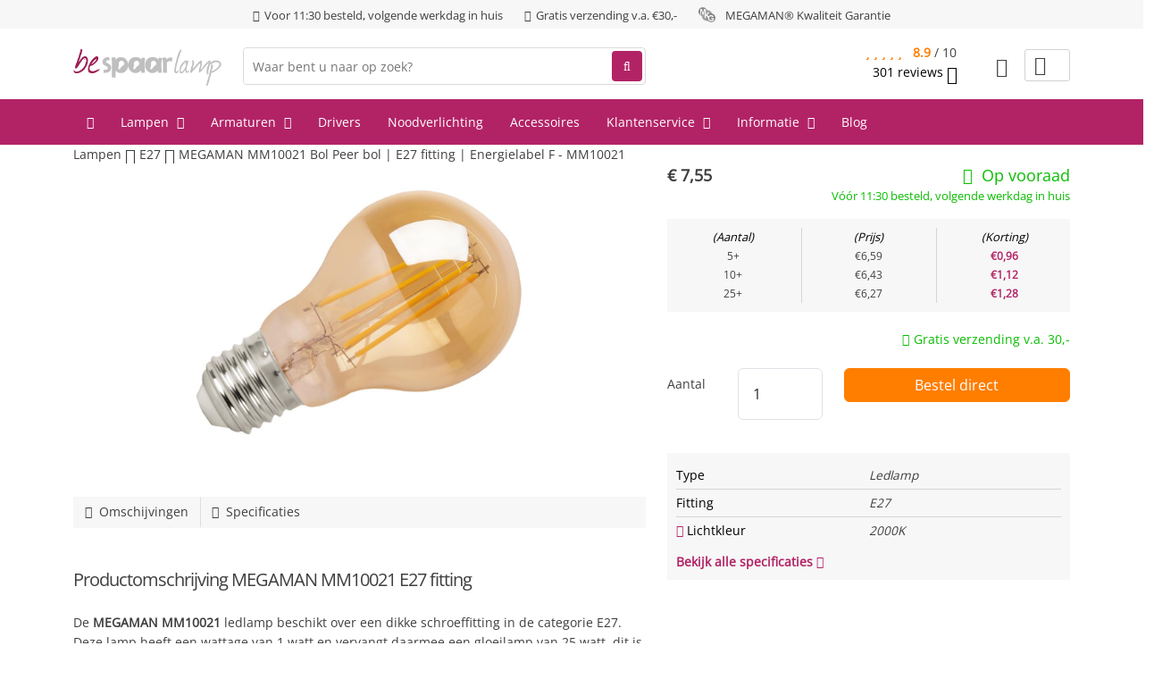

--- FILE ---
content_type: text/html; charset=UTF-8
request_url: https://www.bespaar-lamp.nl/megaman-mm10021-e27-led-lamp-bol
body_size: 21710
content:
<!DOCTYPE html> <html lang="nl"> <head> <meta http-equiv="Content-Type" content="text/html; charset=UTF-8" /> <title>MEGAMAN MM10021 | E27 | 1w |  F | 200.00 lm |  branduren
</title> <meta name="keywords" content="MEGAMAN MM10021 Bol Peer bol | E27 fitting  | Energielabel F MM10021 online kopen voor 7,55" /> <meta name="description" content="MEGAMAN MM10021 heeft een E27 fitting met het energielabel F. Dit type vervangt 25 watt met slechts 1 watt en een lichtsterkte van 200.00 lm.  Bespaar tot 0 euro." /> <meta name="author" content="Bespaar-lamp.nl" /> <meta name="viewport" content="width=device-width, initial-scale=1, maximum-scale=1, user-scalable=0"> <meta name="google-site-verification" content="eZPV76QF2wnFbAhiTdcxhQ674f7Bhew3S7lhU2y13XY" /> <meta name="msvalidate.01" content="770DDE8DF25D4C31FB5BE83FBA019EA4" /> <meta name="format-detection" content="telephone=no" /> <meta property="og:title" content="MEGAMAN MM10021 | E27 | 1w |  F | 200.00 lm |  branduren
" /> <meta property="og:type" content="website" /> <meta property="og:url" content="https://www.bespaar-lamp.nl/megaman-mm10021-e27-led-lamp-bol" /> <meta property="og:image" content="https://www.static.bespaar-lamp.nl/files/shop/prod/926/37434_m.jpg" /> <meta property="og:description" content="MEGAMAN MM10021 heeft een E27 fitting met het energielabel F. Dit type vervangt 25 watt met slechts 1 watt en een lichtsterkte van 200.00 lm.  Bespaar tot 0 euro." /> <meta property="og:site_name" content="Bespaar-lamp.nl" /> <meta property="fb:admins" content="100005037185453" /> <link rel="canonical" href="https://www.bespaar-lamp.nl/megaman-mm10021-e27-led-lamp-bol"> <link rel="icon" href="https://www.bespaar-lamp.nl/templates/new-bespaarlamp/img/general/favicon/favicon.ico?1761055805" type="image/x-icon" /> <link rel="shortcut icon" href="https://www.bespaar-lamp.nl/templates/new-bespaarlamp/img/general/favicon/favicon.ico?1761055805" type="image/x-icon" /> <script type="application/ld+json">
        [{"@context":"https://schema.org","@type":"Product","name":"MEGAMAN MM10021 Bol Peer bol | E27 fitting  | Energielabel F","description":"MEGAMAN MM10021 heeft een E27 fitting met het energielabel F. Dit type vervangt 25 watt met slechts 1 watt en een lichtsterkte van 200.00 lm.  Bespaar tot 0 euro.","mpn":"MM10021","sku":"BL926","brand":{"@type":"Thing","name":"Ledlamp"},"image":["https://www.static.bespaar-lamp.nl/files/shop/prod/926/37434_m.jpg"],"offers":{"@type":"Offer","url":"https://www.bespaar-lamp.nl/megaman-mm10021-e27-led-lamp-bol","priceCurrency":"EUR","price":"7.55","availability":"https://schema.org/InStock","priceValidUntil":"2027-02-02","seller":{"@type":"Organization","name":"Bespaar-lamp","url":"https://www.bespaar-lamp.nl/"}}},{"@context":"https://schema.org","@type":"BreadcrumbList","itemListElement":[{"@type":"ListItem","position":1,"name":"Lampen","item":"https://www.bespaar-lamp.nl/led-lampen"},{"@type":"ListItem","position":2,"name":"E27","item":"https://www.bespaar-lamp.nl/E27"},{"@type":"ListItem","position":3,"name":"MEGAMAN MM10021 Bol Peer bol | E27 fitting  | Energielabel F - MM10021","item":"https://www.bespaar-lamp.nl/megaman-mm10021-e27-led-lamp-bol"}]}]
    </script> <link rel="preload" href="https://fonts.googleapis.com/css?family=Open+Sans&display=swap" as="style" crossorigin> <link rel="preload" href="https://fonts.googleapis.com/css?family=Kalam:300&subset=latin,latin-ext&display=swap" as="style" crossorigin> <link rel="preload" href="https://www.bespaar-lamp.nl/assets/fontawesome/6/latest/webfonts/fa-regular-400.woff2" as="font" type="font/woff2" crossorigin> <link rel="preload" href="https://www.bespaar-lamp.nl/assets/fontawesome/6/latest/webfonts/fa-brands-400.woff2" as="font" type="font/woff2" crossorigin> <link rel="preload" href="https://www.bespaar-lamp.nl/assets/bootstrap/3/latest/fonts/glyphicons-halflings-regular.woff2" as="font" type="font/woff2" crossorigin> <link rel="preload" href="https://www.bespaar-lamp.nl/assets/fontawesome/5/latest/webfonts/fa-light-300.woff2" as="font" type="font/woff2" crossorigin> <style type="text/css">
    @charset "UTF-8";@font-face{font-family:'Open Sans';font-style:normal;font-weight:400;font-stretch:normal;src:url(https://fonts.gstatic.com/s/opensans/v44/memSYaGs126MiZpBA-UvWbX2vVnXBbObj2OVZyOOSr4dVJWUgsjZ0B4gaVc.ttf) format('truetype')}:root{--bs-blue:#0d6efd;--bs-indigo:#6610f2;--bs-purple:#6f42c1;--bs-pink:#d63384;--bs-red:#dc3545;--bs-orange:#fd7e14;--bs-yellow:#ffc107;--bs-green:#198754;--bs-teal:#20c997;--bs-cyan:#0dcaf0;--bs-black:#000;--bs-white:#fff;--bs-gray:#6c757d;--bs-gray-dark:#343a40;--bs-gray-100:#f8f9fa;--bs-gray-200:#e9ecef;--bs-gray-300:#dee2e6;--bs-gray-400:#ced4da;--bs-gray-500:#adb5bd;--bs-gray-600:#6c757d;--bs-gray-700:#495057;--bs-gray-800:#343a40;--bs-gray-900:#212529;--bs-primary:#0d6efd;--bs-secondary:#6c757d;--bs-success:#198754;--bs-info:#0dcaf0;--bs-warning:#ffc107;--bs-danger:#dc3545;--bs-light:#f8f9fa;--bs-dark:#212529;--bs-primary-rgb:13,110,253;--bs-secondary-rgb:108,117,125;--bs-success-rgb:25,135,84;--bs-info-rgb:13,202,240;--bs-warning-rgb:255,193,7;--bs-danger-rgb:220,53,69;--bs-light-rgb:248,249,250;--bs-dark-rgb:33,37,41;--bs-primary-text-emphasis:#052c65;--bs-secondary-text-emphasis:#2b2f32;--bs-success-text-emphasis:#0a3622;--bs-info-text-emphasis:#055160;--bs-warning-text-emphasis:#664d03;--bs-danger-text-emphasis:#58151c;--bs-light-text-emphasis:#495057;--bs-dark-text-emphasis:#495057;--bs-primary-bg-subtle:#cfe2ff;--bs-secondary-bg-subtle:#e2e3e5;--bs-success-bg-subtle:#d1e7dd;--bs-info-bg-subtle:#cff4fc;--bs-warning-bg-subtle:#fff3cd;--bs-danger-bg-subtle:#f8d7da;--bs-light-bg-subtle:#fcfcfd;--bs-dark-bg-subtle:#ced4da;--bs-primary-border-subtle:#9ec5fe;--bs-secondary-border-subtle:#c4c8cb;--bs-success-border-subtle:#a3cfbb;--bs-info-border-subtle:#9eeaf9;--bs-warning-border-subtle:#ffe69c;--bs-danger-border-subtle:#f1aeb5;--bs-light-border-subtle:#e9ecef;--bs-dark-border-subtle:#adb5bd;--bs-white-rgb:255,255,255;--bs-black-rgb:0,0,0;--bs-font-sans-serif:system-ui,-apple-system,"Segoe UI",Roboto,"Helvetica Neue","Noto Sans","Liberation Sans",Arial,sans-serif,"Apple Color Emoji","Segoe UI Emoji","Segoe UI Symbol","Noto Color Emoji";--bs-font-monospace:SFMono-Regular,Menlo,Monaco,Consolas,"Liberation Mono","Courier New",monospace;--bs-gradient:linear-gradient(180deg,rgba(255,255,255,.15),rgba(255,255,255,0));--bs-body-font-family:var(--bs-font-sans-serif);--bs-body-font-size:1rem;--bs-body-font-weight:400;--bs-body-line-height:1.5;--bs-body-color:#212529;--bs-body-color-rgb:33,37,41;--bs-body-bg:#fff;--bs-body-bg-rgb:255,255,255;--bs-emphasis-color:#000;--bs-emphasis-color-rgb:0,0,0;--bs-secondary-color:rgba(33,37,41,.75);--bs-secondary-color-rgb:33,37,41;--bs-secondary-bg:#e9ecef;--bs-secondary-bg-rgb:233,236,239;--bs-tertiary-color:rgba(33,37,41,.5);--bs-tertiary-color-rgb:33,37,41;--bs-tertiary-bg:#f8f9fa;--bs-tertiary-bg-rgb:248,249,250;--bs-heading-color:inherit;--bs-link-color:#0d6efd;--bs-link-color-rgb:13,110,253;--bs-link-decoration:underline;--bs-link-hover-color:#0a58ca;--bs-link-hover-color-rgb:10,88,202;--bs-code-color:#d63384;--bs-highlight-color:#212529;--bs-highlight-bg:#fff3cd;--bs-border-width:1px;--bs-border-style:solid;--bs-border-color:#dee2e6;--bs-border-color-translucent:rgba(0,0,0,.175);--bs-border-radius:.375rem;--bs-border-radius-sm:.25rem;--bs-border-radius-lg:.5rem;--bs-border-radius-xl:1rem;--bs-border-radius-xxl:2rem;--bs-border-radius-2xl:var(--bs-border-radius-xxl);--bs-border-radius-pill:50rem;--bs-box-shadow:0 .5rem 1rem rgba(0,0,0,.15);--bs-box-shadow-sm:0 .125rem .25rem rgba(0,0,0,.075);--bs-box-shadow-lg:0 1rem 3rem rgba(0,0,0,.175);--bs-box-shadow-inset:inset 0 1px 2px rgba(0,0,0,.075);--bs-focus-ring-width:.25rem;--bs-focus-ring-opacity:.25;--bs-focus-ring-color:rgba(13,110,253,.25);--bs-form-valid-color:#198754;--bs-form-valid-border-color:#198754;--bs-form-invalid-color:#dc3545;--bs-form-invalid-border-color:#dc3545}*,::after,::before{box-sizing:border-box}@media (prefers-reduced-motion:no-preference){:root{scroll-behavior:smooth}}body{margin:0;font-family:var(--bs-body-font-family);font-size:var(--bs-body-font-size);font-weight:var(--bs-body-font-weight);line-height:var(--bs-body-line-height);color:var(--bs-body-color);text-align:var(--bs-body-text-align);background-color:var(--bs-body-bg);-webkit-text-size-adjust:100%}h1,h2,h3,h4{margin-top:0;margin-bottom:.5rem;font-weight:500;line-height:1.2;color:var(--bs-heading-color)}h1{font-size:calc(1.375rem + 1.5vw)}@media (min-width:1200px){h1{font-size:2.5rem}}h2{font-size:calc(1.325rem + .9vw)}@media (min-width:1200px){h2{font-size:2rem}}h3{font-size:calc(1.3rem + .6vw)}@media (min-width:1200px){h3{font-size:1.75rem}}h4{font-size:calc(1.275rem + .3vw)}@media (min-width:1200px){h4{font-size:1.5rem}}p{margin-top:0;margin-bottom:1rem}ul{padding-left:2rem}ul{margin-top:0;margin-bottom:1rem}ul ul{margin-bottom:0}strong{font-weight:bolder}a{color:rgba(var(--bs-link-color-rgb),var(--bs-link-opacity,1));text-decoration:underline}a:hover{--bs-link-color-rgb:var(--bs-link-hover-color-rgb)}img{vertical-align:middle}label{display:inline-block}button{border-radius:0}button,input,select{margin:0;font-family:inherit;font-size:inherit;line-height:inherit}button,select{text-transform:none}select{word-wrap:normal}[type=button],[type=submit],button{-webkit-appearance:button}::-moz-focus-inner{padding:0;border-style:none}::-webkit-datetime-edit-day-field,::-webkit-datetime-edit-fields-wrapper,::-webkit-datetime-edit-hour-field,::-webkit-datetime-edit-minute,::-webkit-datetime-edit-month-field,::-webkit-datetime-edit-text,::-webkit-datetime-edit-year-field{padding:0}::-webkit-inner-spin-button{height:auto}::-webkit-search-decoration{-webkit-appearance:none}::-webkit-color-swatch-wrapper{padding:0}::-webkit-file-upload-button{font:inherit;-webkit-appearance:button}::file-selector-button{font:inherit;-webkit-appearance:button}iframe{border:0}.img-fluid{max-width:100%;height:auto}.container{--bs-gutter-x:1.5rem;--bs-gutter-y:0;width:100%;padding-right:calc(var(--bs-gutter-x) * .5);padding-left:calc(var(--bs-gutter-x) * .5);margin-right:auto;margin-left:auto}@media (min-width:576px){.container{max-width:540px}}@media (min-width:768px){.container{max-width:720px}}@media (min-width:992px){.container{max-width:960px}}@media (min-width:1200px){.container{max-width:1140px}}@media (min-width:1400px){.container{max-width:1320px}}:root{--bs-breakpoint-xs:0;--bs-breakpoint-sm:576px;--bs-breakpoint-md:768px;--bs-breakpoint-lg:992px;--bs-breakpoint-xl:1200px;--bs-breakpoint-xxl:1400px}.row{--bs-gutter-x:1.5rem;--bs-gutter-y:0;display:flex;flex-wrap:wrap;margin-top:calc(-1 * var(--bs-gutter-y));margin-right:calc(-.5 * var(--bs-gutter-x));margin-left:calc(-.5 * var(--bs-gutter-x))}.row>*{flex-shrink:0;width:100%;max-width:100%;padding-right:calc(var(--bs-gutter-x) * .5);padding-left:calc(var(--bs-gutter-x) * .5);margin-top:var(--bs-gutter-y)}.col-4{flex:0 0 auto;width:33.33333333%}.col-8{flex:0 0 auto;width:66.66666667%}.col-12{flex:0 0 auto;width:100%}@media (min-width:576px){.col-sm-2{flex:0 0 auto;width:16.66666667%}.col-sm-3{flex:0 0 auto;width:25%}.col-sm-4{flex:0 0 auto;width:33.33333333%}.col-sm-7{flex:0 0 auto;width:58.33333333%}.col-sm-8{flex:0 0 auto;width:66.66666667%}.col-sm-9{flex:0 0 auto;width:75%}.col-sm-12{flex:0 0 auto;width:100%}}@media (min-width:768px){.col-md-2{flex:0 0 auto;width:16.66666667%}.col-md-3{flex:0 0 auto;width:25%}.col-md-4{flex:0 0 auto;width:33.33333333%}.col-md-6{flex:0 0 auto;width:50%}.col-md-9{flex:0 0 auto;width:75%}.col-md-12{flex:0 0 auto;width:100%}}@media (min-width:992px){.col-lg-2{flex:0 0 auto;width:16.66666667%}.col-lg-4{flex:0 0 auto;width:33.33333333%}.col-lg-5{flex:0 0 auto;width:41.66666667%}.col-lg-7{flex:0 0 auto;width:58.33333333%}.col-lg-8{flex:0 0 auto;width:66.66666667%}.col-lg-12{flex:0 0 auto;width:100%}}.form-control{display:block;width:100%;padding:.375rem .75rem;font-size:1rem;font-weight:400;line-height:1.5;color:var(--bs-body-color);-webkit-appearance:none;-moz-appearance:none;appearance:none;background-color:var(--bs-body-bg);background-clip:padding-box;border:var(--bs-border-width) solid var(--bs-border-color);border-radius:var(--bs-border-radius)}.form-control::-webkit-date-and-time-value{min-width:85px;height:1.5em;margin:0}.form-control::-webkit-datetime-edit{display:block;padding:0}.form-control::-moz-placeholder{color:var(--bs-secondary-color);opacity:1}.form-control::-webkit-file-upload-button{padding:.375rem .75rem;margin:-.375rem -.75rem;-webkit-margin-end:.75rem;margin-inline-end:.75rem;color:var(--bs-body-color);background-color:var(--bs-tertiary-bg);border-color:inherit;border-style:solid;border-width:0;border-inline-end-width:var(--bs-border-width);border-radius:0}.form-control:hover:not(:disabled):not([readonly])::-webkit-file-upload-button{background-color:var(--bs-secondary-bg)}.btn{--bs-btn-padding-x:.75rem;--bs-btn-padding-y:.375rem;--bs-btn-font-size:1rem;--bs-btn-font-weight:400;--bs-btn-line-height:1.5;--bs-btn-color:var(--bs-body-color);--bs-btn-bg:transparent;--bs-btn-border-width:var(--bs-border-width);--bs-btn-border-color:transparent;--bs-btn-border-radius:var(--bs-border-radius);--bs-btn-hover-border-color:transparent;--bs-btn-box-shadow:inset 0 1px 0 rgba(255,255,255,.15),0 1px 1px rgba(0,0,0,.075);--bs-btn-disabled-opacity:.65;--bs-btn-focus-box-shadow:0 0 0 .25rem rgba(var(--bs-btn-focus-shadow-rgb),.5);display:inline-block;padding:var(--bs-btn-padding-y) var(--bs-btn-padding-x);font-family:var(--bs-btn-font-family);font-size:var(--bs-btn-font-size);font-weight:var(--bs-btn-font-weight);line-height:var(--bs-btn-line-height);color:var(--bs-btn-color);text-align:center;text-decoration:none;vertical-align:middle;border:var(--bs-btn-border-width) solid var(--bs-btn-border-color);border-radius:var(--bs-btn-border-radius);background-color:var(--bs-btn-bg)}.btn:hover{color:var(--bs-btn-hover-color);background-color:var(--bs-btn-hover-bg);border-color:var(--bs-btn-hover-border-color)}.btn-link{--bs-btn-font-weight:400;--bs-btn-color:var(--bs-link-color);--bs-btn-bg:transparent;--bs-btn-border-color:transparent;--bs-btn-hover-color:var(--bs-link-hover-color);--bs-btn-hover-border-color:transparent;--bs-btn-active-color:var(--bs-link-hover-color);--bs-btn-active-border-color:transparent;--bs-btn-disabled-color:#6c757d;--bs-btn-disabled-border-color:transparent;--bs-btn-box-shadow:0 0 0 #000;--bs-btn-focus-shadow-rgb:49,132,253;text-decoration:underline}.btn-link:hover{color:var(--bs-btn-hover-color)}.btn-sm{--bs-btn-padding-y:.25rem;--bs-btn-padding-x:.5rem;--bs-btn-font-size:.875rem;--bs-btn-border-radius:var(--bs-border-radius-sm)}.fade:not(.show){opacity:0}.modal{--bs-modal-zindex:1055;--bs-modal-width:500px;--bs-modal-padding:1rem;--bs-modal-margin:.5rem;--bs-modal-bg:var(--bs-body-bg);--bs-modal-border-color:var(--bs-border-color-translucent);--bs-modal-border-width:var(--bs-border-width);--bs-modal-border-radius:var(--bs-border-radius-lg);--bs-modal-box-shadow:var(--bs-box-shadow-sm);--bs-modal-inner-border-radius:calc(var(--bs-border-radius-lg) - (var(--bs-border-width)));--bs-modal-header-padding-x:1rem;--bs-modal-header-padding-y:1rem;--bs-modal-header-padding:1rem 1rem;--bs-modal-header-border-color:var(--bs-border-color);--bs-modal-header-border-width:var(--bs-border-width);--bs-modal-title-line-height:1.5;--bs-modal-footer-gap:.5rem;--bs-modal-footer-border-color:var(--bs-border-color);--bs-modal-footer-border-width:var(--bs-border-width);position:fixed;top:0;left:0;z-index:var(--bs-modal-zindex);display:none;width:100%;height:100%;overflow-x:hidden;overflow-y:auto;outline:0}.modal-dialog{position:relative;width:auto;margin:var(--bs-modal-margin)}.modal.fade .modal-dialog{transform:translate(0,-50px)}.modal-content{position:relative;display:flex;flex-direction:column;width:100%;color:var(--bs-modal-color);background-color:var(--bs-modal-bg);background-clip:padding-box;border:var(--bs-modal-border-width) solid var(--bs-modal-border-color);border-radius:var(--bs-modal-border-radius);outline:0}.modal-body{position:relative;flex:1 1 auto;padding:var(--bs-modal-padding)}@media (min-width:576px){.modal{--bs-modal-margin:1.75rem;--bs-modal-box-shadow:var(--bs-box-shadow)}.modal-dialog{max-width:var(--bs-modal-width);margin-right:auto;margin-left:auto}}.d-block{display:block!important}.d-none{display:none!important}.my-auto{margin-top:auto!important;margin-bottom:auto!important}.text-end{text-align:right!important}@media (min-width:576px){.d-sm-block{display:block!important}.d-sm-none{display:none!important}}.fal,.fas{-moz-osx-font-smoothing:grayscale;-webkit-font-smoothing:antialiased;display:var(--fa-display,inline-block);font-style:normal;font-variant:normal;line-height:1;text-rendering:auto}.fal,.fas{font-family:"Font Awesome 6 Pro"}.fa-bars:before{content:"\f0c9"}.fa-chevron-up:before{content:"\f077"}.fa-angle-right:before{content:"\f105"}.fa-user:before{content:"\f007"}.fa-star:before{content:"\f005"}.fa-image:before{content:"\f03e"}.fa-check-circle:before{content:"\f058"}.fa-info-circle:before{content:"\f05a"}.fa-minus:before{content:"\f068"}.fa-shopping-cart:before{content:"\f07a"}.fa-home:before{content:"\f015"}.fa-angle-down:before{content:"\f107"}.fa-search:before{content:"\f002"}.fa-list-ul:before{content:"\f0ca"}.fa-plus:before{content:"\2b"}.fa-times:before{content:"\f00d"}.fa-angle-left:before{content:"\f104"}.fa-sticky-note:before{content:"\f249"}:host,:root{--fa-style-family-classic:"Font Awesome 6 Pro";--fa-font-solid:normal 900 1em/1 "Font Awesome 6 Pro"}@font-face{font-family:"Font Awesome 6 Pro";font-style:normal;font-weight:900;font-display:block;src:url(/assets/fontawesome/6/latest/webfonts/fa-solid-900.woff2) format("woff2"),url(/assets/fontawesome/6/latest/webfonts/fa-solid-900.ttf) format("truetype")}.fas{font-weight:900}:host,:root{--fa-style-family-classic:"Font Awesome 6 Pro";--fa-font-light:normal 300 1em/1 "Font Awesome 6 Pro"}@font-face{font-family:"Font Awesome 6 Pro";font-style:normal;font-weight:300;font-display:block;src:url(/assets/fontawesome/6/latest/webfonts/fa-light-300.woff2) format("woff2"),url(/assets/fontawesome/6/latest/webfonts/fa-light-300.ttf) format("truetype")}.fal{font-weight:300}:host,:root{--fa-style-family-brands:"Font Awesome 6 Brands";--fa-font-brands:normal 400 1em/1 "Font Awesome 6 Brands"}.hidden{display:none}.checkbox-radiobutton-container{display:block;position:relative;padding-left:35px;margin-bottom:12px}.checkbox-radiobutton-container input{position:absolute;opacity:0}.checkmark{position:absolute;top:2px;left:0;height:15px;width:15px;background-color:#eee}.checkbox-radiobutton-container:hover input~.checkmark{background-color:#ccc}.checkbox-radiobutton-container input:checked~.checkmark{background-color:#000}.checkmark:after{content:"";position:absolute;display:none}.checkbox-radiobutton-container input:checked~.checkmark:after{display:block}.checkbox-radiobutton-container .checkmark:after{top:4px;left:4px;width:7px;height:7px}.checkbox-radiobutton-container .checkmark:after{top:2px;left:5px;width:5px;height:10px;border:solid #fff;border-width:0 3px 3px 0;-webkit-transform:rotate(45deg);-ms-transform:rotate(45deg);transform:rotate(45deg)}.zl-top-button{position:fixed;padding:15px 20px;width:50px;height:50px;color:#fff;bottom:100px;right:0;bottom:40px;margin-right:10%;opacity:0;background-color:rgba(0,0,0,.5);z-index:-1}.zl-top-button::before{position:relative;left:-2px}@media (min-width:768px){.zl-top-button{background-color:rgba(0,0,0,.5);border:0;border-radius:3px}.zl-top-button::before{position:relative}}.zl-top-button:hover{opacity:.65}#nOrderAmount{padding:1rem}.zl_cart_smll{border:1px solid #d2d2d2;padding:5px 15px;border-radius:3px;display:inline-block;padding-left:50px;position:relative;min-height:36px}.zl_cart_smll.zl_cart_smll_no_amount{padding-left:30px}.zl_cart_smll .fal{transform:translateY(2px);font-size:22px;left:10px;position:absolute}.zl_cart_smll:hover{opacity:.65;color:#3f3f3f}.zl_account_smll_container{display:inline-block;padding:5px 15px;position:relative}.zl_account_smll_container .fal{font-size:22px;transform:translateY(4px)}.productDetailDivStaffels span{color:#09bd00;font-style:italic}.productDetailDivStaffels span::before{content:"("}.productDetailDivStaffels span::after{content:")"}::-webkit-scrollbar{width:3px}::-webkit-scrollbar-track{background:0 0}::-webkit-scrollbar-thumb{background:#888}::-webkit-scrollbar-thumb:hover{background:#555}.review-totals{padding-top:3px;display:inline-block;font-size:14px!important}.review-totals a{color:#000}.review-totals a:hover{opacity:.65}.review-totals a i{transform:translateY(1px)}.review-totals i.fa-star{color:#ff7e00}.review-totals .review-totals-average{font-weight:700;color:#ff7e00}.review-totals .review-totals-amount{padding:0 0 0 10px}#zl_cookie_message_container_label.zl_atf_cookie_message_label{display:none}#zl_cookie_message_container_label.zl_atf_cookie_message_label.zl_show{display:block}#zl_cookie_message_container_label.zl_atf_cookie_message_label.zl_overrule_show{display:none}.zl_cookie_message{border-bottom:1px solid rgba(0,0,0,.2);background-color:#fff;padding:5px;font-family:Arial!important;font-size:12px;z-index:1040;position:relative}.zl_cookie_message>div{max-width:1140px;margin:0 auto;padding:0 15px;position:relative}.zl_cookie_message.zl_cookie_message_label>div{max-width:none;margin:0;padding:0;color:#000}.zl_cookie_message.zl_cookie_message_label{border:1px solid rgba(0,0,0,.2);border-radius:3px;background-color:#fff;position:fixed;right:50px;bottom:80px;width:360px;z-index:99803;padding:15px;-webkit-box-shadow:0 0 10px 0 rgba(0,0,0,.2);-moz-box-shadow:0 0 10px 0 rgba(0,0,0,.2);box-shadow:0 0 10px 0 rgba(0,0,0,.2)}.zl_cookie_message_bg{content:"";top:0;bottom:0;width:100%;height:100%;position:fixed;background-color:rgba(0,0,0,.5);z-index:99802}.zl_cookie_message.zl_cookie_message_label.zl_cookie_message_center{right:50%;bottom:50%;transform:translate(50%,50%);border-radius:20px;padding:30px;width:390px}@media (max-width:575px){.zl_cookie_message.zl_cookie_message_label{width:290px}.zl_cookie_message.zl_cookie_message_label.zl_cookie_message_center{padding:20px;width:calc(100% - 30px)}}@media (max-width:767px){.zl_cookie_message.zl_cookie_message_label{right:15px}.btn.zl-cookie-acceptbutton{width:100%!important}.btn.zl-open-cookiebar{width:100%!important}}.zl_cookie_message .zl_cookie_message_title{font-family:Arial!important;display:block;font-size:14px;font-weight:700!important}.zl_cookie_message.zl_cookie_message_label.zl_cookie_message_center .zl_cookie_message_title{font-size:20px;font-weight:400!important}.zl_cookie_message.zl_cookie_message_label.zl_cookie_message_center p{font-size:14px!important;margin:15px 0!important;line-height:21px!important}@media (max-width:767px){.zl_cookie_message{padding:10px}.zl_cookie_message .zl_cookie_message_title{padding-right:30px}}.zl_cookie_message.zl_cookie_message_label .zl_cookie_message_title{padding-right:30px}.zl_cookie_message p{font-size:12px!important;margin:5px 0!important;line-height:18px!important}.zl_cookie_message p:first-child{margin-bottom:15px!important}.cookiebar button,.zl_cookie_message button{letter-spacing:normal!important;background-image:none!important;padding:5px 8px!important;font-size:14px!important;font-family:Arial!important;text-transform:none!important;min-width:auto!important;width:auto!important;border:1px solid!important;border-radius:3px!important;display:inline-block!important}.zl-cookie-acceptbutton{margin:0 10px 0 0!important}@media (max-width:767px){.cookiebar button,.zl_cookie_message button{margin:0 0 10px 0!important}.zl-cookie-acceptbutton{margin:0!important}}.cookiebar button:hover,.zl_cookie_message button:hover{border:1px solid!important;background-color:#939393!important}.zl_cookie_message button.btn-line{border:1px solid #939393!important;background:0 0;color:#939393!important}.cookiebar button:after,.cookiebar button:before,.zl_cookie_message button:after,.zl_cookie_message button:before{display:none!important}.zl_cookie_message .zl-open-cookiebar{color:#939393!important}.zl_cookie_message .zl-open-cookiebar:hover{color:#000!important;opacity:1!important}.checkbox-radiobutton-container{margin:0!important;padding-left:25px}.cookiebar p{font-size:12px;padding:10px 0;margin:0!important;line-height:18px!important}.cookiebar.cookiebar_center p{font-size:14px;margin:0!important;line-height:21px!important}.cookiebar .cookiebar-mobile-content{display:none}.zl_search_shadow{position:fixed;top:0;left:0;z-index:1000;height:100%;width:100%;background-color:#000;opacity:.2;display:none}.zl_search_container{position:relative}button.zl_search_btn_delete,button.zl_search_btn_search{padding:0}.zl_search_field_container{border:1px solid silver;position:relative;background-color:#fff;z-index:1030;border-radius:4px}.zl_search_field{width:calc(100% - 80px);height:40px;padding-left:10px;border:none;border-radius:4px}.zl_search_btn_delete,.zl_search_btn_search{height:40px;width:40px;position:absolute;color:#878787;top:0;border:none;border-top-right-radius:4px;border-bottom-right-radius:4px}.zl_search_btn_delete:hover{color:#d8d8d8}.zl_search_btn_search{right:0;background-color:#000;color:#fff;height:34px;width:34px;top:3px;right:3px;border-radius:4px}.zl_search_btn_delete{right:40px;display:none;background-color:transparent;color:#c3c3c3}.zl_search_btn_delete i,.zl_search_btn_search i{padding:0 10px}.zl_search_results_container{max-height:350px;overflow:auto;display:none;background-color:#fff;width:100%;z-index:1210;position:absolute;border-left:1px solid silver;border-right:1px solid silver;border-bottom:1px solid silver}.zl_search_results_container ul{z-index:110;list-style-type:none;margin:0;padding:0}.zl-mobile-nav{display:none;visibility:hidden;overflow-x:hidden;overflow-y:auto;position:absolute;-webkit-overflow-scrolling:touch;box-shadow:inset -15px 0 5px rgba(0,0,0,.25);padding:5px}.zl-mobile-nav-space{height:100px}.zl-mobile-nav-buttons-menubar{display:none}@media (max-width:767px){.zl-mobile-nav-buttons-menubar{display:block!important}}@media (max-width:1199px){div.zl-nav-container[data-m-detectorlevel='4'] .zl-mobile-nav-buttons-menubar{display:block!important}}.zl-mobile-nav-buttons-container{display:none}.zl-mobile-nav-buttons-container .zl-mobile-nav-buttons .zl-mobile-nav-toggle{position:relative;z-index:-1;opacity:0}.zl-mobile-nav-buttons-container .zl-mobile-nav-buttons .zl-mobile-nav-toggle.zl-mobile-nav-toggle-visible{opacity:1;z-index:999}.zl-mobile-nav-toggle tag{font-family:Arial!important;padding:0 0 0 10px}ul.navmain .zl-mobile-nav-icon-collapse,ul.navmain .zl-mobile-nav-icon-expand{display:none}ul.navmain .zl-mobile-nav-icon-expand:hover{text-decoration:none!important}@media (max-width:1399px){.zl-mobile-nav{width:220px;background-color:#eee;visibility:visible;height:100%;margin-left:-220px}}ul.navmain>li>ul>li.zl-mobile-nav-extracol{margin-left:0}@media (max-width:767px){ul.navmain{z-index:9998}.zl-mobile-nav .fal.fa-times{display:block;position:absolute;top:6px;right:38px;font-size:20px;width:30px;height:30px;border-radius:3px;color:#fff;padding:5px 0 0 0;text-align:center}ul.navmain li:not(.zl-mobile-nav-expand)>.zl-mobile-nav-icon-expand{display:inline-block}ul.navmain>li#zl-nav-haschilds-firstitem .zl-mobile-nav-icon-expand{display:none}ul.navmain>li#zl-nav-haschilds-firstitem .zl-mobile-nav-icon-collapse{display:inline-block}ul.navmain li>.zl-mobile-nav-icon-collapse{display:none}ul.navmain>li:not(.zl-mobile-nav-expand):not(#zl-nav-haschilds-firstitem)>ul{display:none}ul.navmain>li>ul>li>ul{display:none}ul.navmain>li#zl-nav-haschilds-firstitem>ul>li>ul{display:block}ul.navmain li{position:relative}ul.navmain .zl-mobile-nav-icon-collapse,ul.navmain .zl-mobile-nav-icon-expand{position:absolute;right:0;top:0;z-index:9999}.zl-mobile-nav{padding:35px 45px 0 25px}header.zl-mobile-nav-header{height:100px;background-size:contain;background-position:center;background-repeat:no-repeat;margin:20px 0}.zl-mobile-nav>div[data-zlmobile-target]{min-height:100%;display:table;width:100%}.zl-mobile-nav-buttons{display:none}.zl-mobile-nav-buttons-container .zl-mobile-nav-buttons{display:block}.zl-mobile-nav-buttons-container{width:80%;margin:0 10%;position:fixed;left:0;bottom:40px;z-index:99800;-webkit-transform:translate3d(0,0,0)}.zl-mobile-nav-buttons-container{display:block}.zl-mobile-nav-buttons-container .fal{width:50px;height:50px;padding:15px;background-color:rgba(0,0,0,.5)}.zl-mobile-nav-buttons-container .fal.fa-times::before{position:relative;left:4px}.zl-mobile-nav-buttons-container .fal.fa-bars::before{position:relative;left:2px}.zl-mobile-nav-buttons-container .fal{color:#fff;font-size:20px}.zl-mobile-nav-buttons-container .fal.fa-times{display:none}}@media (max-width:1199px){div.zl-nav-container[data-m-detectorlevel='4'] div[data-zlmobile-source_3]{display:none}}@media (min-width:768px) and (max-width:1399px){.zl-mobile-nav-buttons span{display:inline-block;position:relative;margin:15px}.zl-mobile-nav .fal.fa-times{display:block;position:absolute;top:15px;right:30px;font-size:20px;width:30px;height:30px;border-radius:3px;color:#fff;padding:5px 0 0 0;text-align:center}.zl-mobile-nav .fal.fa-times:hover{opacity:.65}}@media (min-width:768px){ul.navmain>li>ul>li.zl-mobile-nav-extracol{display:inline-block;min-width:200px;vertical-align:top;border:none;margin-left:0}}.navmainDiv ul.navmain li{list-style-type:none}.navmainDiv ul.navmain>li{display:inline-block;position:relative;margin:15px 5px 15px 5px}.navmainDiv ul.navmain>li>a{font-size:16px;padding:3px 10px 3px 10px}ul.navmain .icon-dropdown{display:none;padding-left:5px}.navmainDiv ul.navmain .icon-dropdown{display:inline-block}.navmainDiv ul.navmain>li>ul{display:none}.navmainDiv ul.navmain>li:hover>ul{display:block;position:absolute;z-index:1040;white-space:nowrap}.navmainDiv ul.navmain>li>ul{left:10px;top:25px}.navmainDiv ul.navmain>li>ul{padding:0 5px;background-color:#fff;min-width:200px}.navmainDiv a:not(.zl-mobile-nav-icon-expand):not(.zl-mobile-nav-icon-collapse){display:block}.navmainDiv ul.navmain>li:hover>ul>li.zl-mobile-nav-extracol>ul>li:not(:first-child){border-top:1px solid rgba(0,0,0,.2)}.navmainDiv ul.navmain>li:hover>ul>li{padding:5px 0}.navmainDiv ul.navmain>li:hover>ul>li.zl-mobile-nav-extracol>ul>li{padding:5px 0}body,button,div,form,li,p,ul{margin:0;padding:0}a img,iframe{border:none}h1,h2,h3,h4{margin:0;padding:0;font-size:100%}input,select{margin:0;padding:1px;font-size:100%;font-family:inherit}select{padding:0}div{margin:0;padding:0}.btn-default{background-color:#fff}select.form-control{-webkit-appearance:none;-moz-appearance:none;background-repeat:no-repeat;background-position:99% 50%}body,html{margin:0;padding:0;height:100%;font-family:Open Sans,sans-serif;background-color:#fff;color:#3f3f3f}label{font-weight:400}.container{position:relative}.content-container{background-color:#fff}.greenText{color:#09bd00!important}a{color:#3f3f3f}a:hover{color:#757575}.navmainDiv{background-color:rgba(255,255,255,.8)}.navmainDiv ul.navmain>li:hover>a{color:#fff;background-color:#cc2c77}.navmainDiv ul.navmain>li:first-child:hover>a{background:0 0}.navmainDiv ul.navmain>li>a{color:#fff}.navmainDiv ul.navmain>li:hover>ul{background-color:#fff;white-space:nowrap}.navmainDiv ul.navmain>li:hover>ul>li{display:inline-block;vertical-align:top;margin:10px}.navmainDiv ul.navmain>li:hover>ul li a{color:#a8a8a8;display:block}.navmainDiv ul.navmain>li:hover>ul>li>ul>li{border-top:1px solid #a8a8a8;padding:5px 0 5px 0}.navmainDiv ul.navmain>li:hover>ul>li>ul>li:first-child{border:none}.topDivUsps{color:#343434;display:inline-block;text-align:left;margin-top:0!important}.topDivUsps ul li{vertical-align:top}.headerDiv{position:fixed;width:100%;top:0;z-index:10;border-bottom:1px solid #d4d4d4}.headerDivContent{background-color:#fff;padding:5px 0 5px 0}.navmainDiv ul.navmain li{list-style-type:none}.navmainDiv ul.navmain>li{float:left;position:relative;margin:15px 5px 15px 5px}.navmainDiv ul.navmain>li>a{font-size:16px;padding:3px 10px 3px 10px}.navmainDiv ul.navmain>li>ul{display:none}.navmainDiv ul.navmain>li:hover>ul{display:block;position:absolute;z-index:10;top:51px;left:0}.contentDiv{padding:0}.productDetailDiv{padding-bottom:30px}.contentLayout{padding-bottom:15px}.contentLayout h2{font-size:18px;margin:0 0 15px 0;font-weight:400}.contentLayout h3{font-size:16px;margin:0 0 15px 0;font-weight:400!important;font-style:normal!important;color:#b22366!important}.contentLayout a{font-weight:700;text-decoration:none;color:#343434}.contentLayout a:hover{border-bottom:1px solid #343434}.contentLayout ul{margin:0 0 10px 20px}.contentLayout p,.contentLayout ul li{line-height:22px}.contentLayout p{margin:0 0 15px 0}.fal.fa-angle-right{font-size:20px;transform:translateY(4px)}h3{font-size:18px;margin:0 0 15px 0}.clearer{clear:both;float:none}.div-divider{clear:both;float:none;width:100%;height:1px;display:inline-block}.divider-smllst{margin:7.5px 0}.divider-smll{margin:15px 0}.divider-mdm{margin:30px 0}.containerFooter .homeicon{display:none}.containerFooter a{color:#343434}.navFooterDiv>ul>li{float:left;list-style-type:none;border-left:1px solid #343434;padding:0 5px 0 5px}.navFooterDiv>ul>li:first-child{padding:0 5px 0 0;border:none}.navFooterDiv>ul>li>a{color:#343434}.headerDivContent .container{padding-top:3px!important;background:#fff}.menuzoNavMain{background:#b22366;color:#fff}.navmainDiv ul.navmain>li>a{color:#fff}.navmainDiv ul.navmain>li>a:not(.zl-mobile-nav-icon-expand):not(.zl-mobile-nav-icon-collapse){padding:15px 15px;display:block}.navmain li>ul>li>ul>li>a{border-top:0!important}.topDivUsps{color:#fff;padding:10px}.container{background:#fff}.headerDivContent{padding:0}.headerDiv{border:none}.navmainDiv ul.navmain>li{margin:0}.btn-link{color:#343434!important}@media (max-width:767px){.headerDivContent{background:#f7f7f7;margin-bottom:10px}img.logo{margin:10px 0 5px 0;height:40px}.headerDiv{position:relative}.headerDivClearer{display:none}}.query-detector{position:absolute;top:0}@media (max-width:575px){.query-detector{height:1px;content:'xs'}}@media (min-width:576px) and (max-width:767px){.query-detector{height:2px;content:'sm'}}@media (min-width:768px) and (max-width:991px){.query-detector{height:3px;content:'md'}}@media (min-width:992px) and (max-width:1199px){.query-detector{height:4px;content:'lg'}}@media (min-width:1200px){.query-detector{height:5px;content:'xlg'}}@media (min-width:1400px){.query-detector{height:6px;content:'xxlg'}}.productDetailDivPrice{font-size:18px;font-weight:700}.productDetailDivStatus{font-size:18px;text-align:right}.productDetailDivDelivery{text-align:right;font-size:13px}@media (max-width:767px){.productDetailDivDelivery{text-align:left}}.productDetailDiv h1{font-size:18px;margin:0 0 10px 0}.productDetailDiv h2{font-size:18px;margin:0 0 15px 0;font-weight:400}.productDetailDiv h3{font-size:16px;font-style:italic}.productDetailDiv a{font-weight:700;text-decoration:none;color:#343434}.productDetailDiv .btn-addtocart{width:100%;text-align:center}.productDetailDivSpecs{margin:0 0 15px 0}.productDetailDivSpecs ul{margin:0}.productDetailDivSpecs ul li{list-style-type:none;margin:0;padding:5px 0;width:100%;display:table;vertical-align:top}.productDetailDivSpecs ul li:not(:first-child){border-top:1px solid #e5e5e5}.productDetailDivSpecs ul li:nth-child(2){border:none}.productDetailDivSpecs ul li:first-child{padding:5px 0}.productDetailDivSpecs ul li span{width:55%;display:inline-block;display:table-cell;color:#000}.productDetailDivSpecs ul li span:first-child{width:40%}.productDetailDivSpecs ul li span:nth-child(2){font-style:italic}.productDetailDivImage{text-align:center;margin:0 auto}.productDetailDivImage img{width:60%;margin:0 auto}@media (max-width:767px){.productDetailDivStatus{font-size:16px;text-align:left}.productDetailDivSpecs ul li{width:100%}}@media (min-width:768px) and (max-width:991px){.productDetailDivSpecs ul li{float:none;width:100%}.productDetailDivSpecs ul li span{width:40%}}.cartDivPopup a.closeButton{position:absolute;right:15px}.cartDivPopup p{margin:10px 0 0 0}.cartDivPopup .cartDivPopupCartLink{text-align:right}body{font-size:.85rem}button{color:#3f3f3f}.btn-link,a{text-decoration:none}.expand-container{height:200px;overflow:hidden;position:relative}.expand-container:after{position:absolute;width:100%;height:80px;bottom:0;left:0;content:"";background:-webkit-linear-gradient(rgba(255,255,255,0),#fff);background:linear-gradient(rgba(255,255,255,0),#fff)}.zl-expand-link{position:absolute;bottom:0;z-index:1;left:50%;transform:translateX(-50%);background-color:#fff;border:1px solid #f2f0f1;padding:3px 10px;background-color:#f7f7f7}.search-field-container{border:1px solid #dadada;margin:2px 0 0 0}@media (max-width:767px){.search-field-container{margin:10px 0 10px 0}}.search-btn-search{background-color:#b22366}.checkbox-radiobutton-container input:checked~.checkmark{background-color:#b22366}.correction-fixed,.headerDivClearer{height:161px}@media (min-width:768px) and (max-width:991px){.headerDivClearer{height:148px}}.uspDiv{padding:5px 0;background:#f7f7f7;text-align:center}@media (max-width:767px){.uspDiv{background:#fff}}.uspDiv ul li{display:inline-block;padding:0 10px;font-size:13px}@media (max-width:767px){.uspDiv ul li{font-size:12px}}.uspDiv ul li a:hover{text-decoration:none;opacity:.6}.uspDiv ul li a:before{font-family:"Font Awesome 6 Pro";content:"\f00c";margin:0 5px 0 0}.uspDiv ul li:nth-child(3) a:before{background-image:url(/templates/new-bespaarlamp/img/general/mkg-logo-bw.png);background-repeat:no-repeat;background-size:auto 100%;content:"";transform:translateY(3px);width:25px;height:17px;display:inline-block}@media (max-width:991px){.uspDiv ul li:nth-child(3){display:none}}.contentLayout a{color:#b22366}.contentLayout a:hover{border-bottom:1px solid #b22366}h2{font-size:20px!important;letter-spacing:-1px}.contentLayout img{max-width:100%;height:auto}.logo{margin:5px 0 0 0}.contentLayout h4{font-weight:400;margin:0 0 15px 0;font-size:16px}.navmainDiv ul.navmain .fittingIcon{background-size:30px!important;padding-left:40px!important;padding-bottom:15px!important;border:0!important;display:block}.navmainDiv ul.navmain>li>ul>li:first-child a{color:#000!important}li.afstand-bestuurbaar{background:url(/templates/new-bespaarlamp/img/general/nav/afstand-bestuurbaar.png) no-repeat}li.dimbaar{background:url(/templates/new-bespaarlamp/img/general/nav/dimbaar.png) no-repeat}li.filament{background:url(/templates/new-bespaarlamp/img/general/nav/filament.png) no-repeat}li.sfeervol-en-romantisch{background:url(/templates/new-bespaarlamp/img/general/nav/sfeervol-en-romantisch.png) no-repeat}li.spots{background:url(/templates/new-bespaarlamp/img/general/nav/spots.png) no-repeat}li.wit-licht{background:url(/templates/new-bespaarlamp/img/general/nav/wit-licht.png) no-repeat}.e14{background:url(/templates/new-bespaarlamp/img/general/fitting-e14-hover.jpg) no-repeat}.e27{background:url(/templates/new-bespaarlamp/img/general/fitting-e27-hover.jpg) no-repeat}.e40{background:url(/templates/new-bespaarlamp/img/general/fitting-e40-hover.jpg) no-repeat}.gu4{background:url(/templates/new-bespaarlamp/img/general/fitting-gu4-hover.jpg) no-repeat}.g53{background:url(/templates/new-bespaarlamp/img/general/fitting-g53-hover.jpg) no-repeat}.gu10{background:url(/templates/new-bespaarlamp/img/general/fitting-gu10-hover.jpg) no-repeat}.gu53{background:url(/templates/new-bespaarlamp/img/general/fitting-gu53-hover.jpg) no-repeat}.gx53{background:url(/templates/new-bespaarlamp/img/general/fitting-gx53-hover.jpg) no-repeat}.g9{background:url(/templates/new-bespaarlamp/img/general/fitting-g9-hover.jpg) no-repeat}.headerDivContent{padding:10px 0 10px 0}.headerDivContentShopIcons{text-align:right;padding-top:8px}@media (max-width:767px){.headerDivContentShopIcons{position:absolute;top:8px;right:0}}.headerDivContent .zl_cart_smll{transform:translateY(-10px)}@media (max-width:767px){.headerDivContent .zl_cart_smll{transform:translateY(-7px)}}.headerDivContentShopIcons a:hover{text-decoration:none!important}h3{font-size:18px;margin:0 0 15px 0}.clearer{clear:both;float:none}.btn-default{color:#333!important;border-color:#ccc!important;font-weight:400!important}.btn-default:hover{color:#333!important;border-color:#adadad!important;outline:0}.btn-calltoaction{border-color:#ff7e00!important;background-color:#ff7e00;color:#fff!important}.btn-calltoaction:hover{opacity:.65;border-color:#ff7e00!important;background-color:#ff7e00;color:#fff!important}.closeButton{background:0 0!important;padding:0;color:#000!important}.closeButton:hover{color:#000!important}.fullWidthNav{background:#b22366}.headerDiv .container{background:0 0!important}.contentLayout h2{padding-bottom:10px}.navmainDiv ul.navmain>li>ul li a:hover{color:#666!important}.navmainDiv ul.navmain>li>ul li a{color:#b22366!important}.navmainDiv ul.navmain>li:hover>ul{box-shadow:0 2px 3px #999;border-bottom-left-radius:5px;border-bottom-right-radius:5px}.container h2{padding-top:10px}.navmain ul li ul li{border:0!important}.menuzoTopUspsMobile ul li a{color:#000}@media (max-width:767px){.headerDivContentShopIcons{position:absolute;right:15px}h1{font-size:22px}.menuzoTopUspsMobile ul li a{color:#fff}.fullWidthNav,.menuzoNavMain{background:#fff}.headerDiv{position:relative}.menuzoTopUspsMobile{background:#b42064;border-radius:5px;width:100%;margin-top:15px!important;margin-left:0;margin-bottom:15px}.menuzoTopUspsMobile ul li{display:block;border:none;text-align:left;width:100%;border-top:1px solid #c69}.menuzoTopUspsMobile ul li:first-child{border:none}.menuzoTopUspsMobile ul li:nth-child(1){background-image:url(/templates/new-bespaarlamp/img/general/icons/icon-home2.png)}.menuzoTopUspsMobile ul li:nth-child(2){background-image:url(/templates/new-bespaarlamp/img/general/icons/icon-truck2.png);padding:5px 0 5px 55px}.menuzoTopUspsMobile ul li:nth-child(3){background-image:url(/templates/new-bespaarlamp/img/general/icons/icon-mkg.png)}.menuzoTopUspsMobile ul li{background-size:auto 24px;background-repeat:no-repeat;background-position:left center;display:inline-block;padding:5px 0 5px 45px}.menuzoTopUspsMobile ul li{display:block;padding:10px 0 10px 50px}}@media (min-width:768px) and (max-width:991px){.logo{margin:10px 0 0 0}.topDivUsps{width:96%}.navmainDiv ul.navmain>li>a{font-size:14px}}@media (min-width:992px) and (max-width:1199px){.logo{margin:0}.topDivUsps{width:97%}}@media (min-width:1200px){.navmainDiv ul.navmain>li>a{font-size:14px}}.cartDivPopup .contentLayout{padding:0}@media (max-width:767px){.cartDivPopup img{height:75px;margin:0 auto}}.productDetailDivStaffels{line-height:21px;font-size:12px;background:#f7f7f7;padding:10px;text-align:center}.productDetailDivStaffels span{font-size:13px;color:#000}.productDetailDivStaffels strong{color:#b22366}.productDetailDivStaffels div[class^=col]:not(:nth-child(3n+1)){border-left:1px solid #d4d4d4}.productDetailDivUsp{text-align:right}.productDetailDivUsp a{font-weight:400}.productDetailDivUsp a:before{font-family:"Font Awesome 6 Pro";content:"\f00c";margin:0 5px 0 0}.productDetailDivListingUSPS{background:#f7f7f7;padding:10px}@media (max-width:767px){.productDetailDivListingUSPS{border-top:1px solid #d4d4d4;border-bottom:1px solid #d4d4d4;padding:15px;margin:0 -15px}}.productDetailDivListingUSPS ul{margin-bottom:10px}.productDetailDivListingUSPS ul li{list-style-type:none;line-height:30px}.productDetailDivListingUSPS ul li span a{color:#b22366}.productDetailDivListingUSPS ul li:not(:first-child){border-top:1px solid #d4d4d4}.productDetailDivListingUSPS ul li span{display:inline-block;width:50%}.productDetailDivListingUSPS ul li span:first-child{color:#000}.productDetailDivListingUSPS ul li span:nth-child(2){font-style:italic}.zl_productDetailDivOrderMobile{width:100%;position:fixed;top:-100%;z-index:9;background-color:rgba(0,0,0,.8);padding:8px 15px;-webkit-box-shadow:0 0 10px 0 rgba(0,0,0,.2);-moz-box-shadow:0 0 10px 0 rgba(0,0,0,.2);box-shadow:0 0 10px 0 rgba(0,0,0,.2)}.zl_productDetailDivOrderMobile p{margin:0 0 8px 0;font-size:14px;color:#fff}.zl_productDetailDivPriceOrderMobile{font-size:18px;padding-top:3px;color:#dc3081;font-weight:700}.amount-text{display:inline-block;padding:8px 0 0 0}.productDetailDivImage{position:relative;margin:0 0 25px 0;background-color:#fff}.productDetailDivImageMobile{text-align:center;margin:15px 0}.productDetailDivImageMobile img{height:100px}@media (min-width:768px){.review-totals{text-align:center}.review-totals-amount{display:block}}.zl_cart_smll{min-height:36px}.zl_account_smll_container{transform:translateY(-7px)}.product-detail-toprightcol{position:relative}.product-detail-stick-container{position:-webkit-sticky;position:sticky;top:155px}.productDetailDivButtonNav{background:#f7f7f7}.productDetailDivButtonNav button:not(:first-child){border-left:1px solid rgba(0,0,0,.1)}.productDetailDivButtonNav button{background:#f7f7f7;display:inline-block;padding:6px 12px;margin-bottom:0;font-size:14px;font-weight:400;line-height:1.42857143;text-align:center;white-space:nowrap;vertical-align:middle;-ms-touch-action:manipulation;touch-action:manipulation;background-image:none;border:1px solid transparent;border-bottom:2px solid transparent;float:left}.productDetailDivButtonNav button:hover{background:#f2f0f1;border-bottom:2px solid #b22366}header.zl-mobile-nav-header{background-image:url(https://www.bespaar-lamp.nl/templates/new-bespaarlamp/img/general/bespaar-lamp-logo.png);background-repeat:no-repeat;background-size:contrain;background-position:center}.navmainDiv ul.navmain>li:hover>ul>li:not(:first-child){border:none}@media (max-width:767px){.zl-mobile-nav>div[data-zlmobile-target]{min-height:auto}}@media (max-width:1199px){.zl-mobile-nav{background-image:url(/templates/new-bespaarlamp/img/general/zl-mobile-nav-bg.jpg);background-size:cover}}@media (min-width:576px) and (max-width:1199px){.zl-mobile-nav-buttons-menubar{padding:7px 0}}.zl-mobile-nav-buttons-container .fal,.zl-top-button{border-radius:3px;background-color:#b22366;-webkit-box-shadow:0 0 10px 0 rgba(0,0,0,.5);-moz-box-shadow:0 0 10px 0 rgba(0,0,0,.5);box-shadow:0 0 10px 0 rgba(0,0,0,.5)}
</style> <script type="text/javascript">
    var _js_system_url = 'https://www.bespaar-lamp.nl/';
    var _js_site_url = 'https://www.bespaar-lamp.nl/';
    var _js_assets_json_url = 'https://www.bespaar-lamp.nl/assets/json/';
    var _SEARCH_PAGE = "producten-zoeken";
    var _js_cookiebar_cookie_name = "_zl_ck_preferences";
var _zo_set_analyticstype = "tagmanager";
var dataLayer = window.dataLayer || [];
var _zo_set_analyticstype = 'gtag';
var _zo_set_g_defconversion = "";
</script> <script>        if(typeof gtag !== 'function'){        function gtag() {            dataLayer.push(arguments);        }    }                    gtag('consent', 'default', {        'ad_storage': 'denied',        'ad_user_data': 'denied',        'ad_personalization': 'denied',        'analytics_storage': 'granted',        'functionality_storage': 'granted',        'personalization_storage': 'denied',        'security_storage': 'granted'    });            </script> <script>(function(w, d, s, l, i) {w[l] = w[l] || [];w[l].push({'gtm.start' : new Date().getTime(),event : 'gtm.js'});var f = d.getElementsByTagName(s)[0],    j = d.createElement(s),    dl = l != 'dataLayer' ? '&l=' + l : '';j.async = true;j.src = 'https://www.googletagmanager.com/gtm.js?id=' + i + dl;f.parentNode.insertBefore(j, f);})(window, document, 'script', 'dataLayer', 'GTM-5XRHNC');</script> <script type="text/javascript">dataLayer.push({"ecommerce":{"detail":{"pagetype":"product","product":{"id":"BL926","name":"MEGAMAN MM10021 Bol Peer bol | E27 fitting  | Energielabel F","price":"7.55","quantity":1,"google_business_vertical":"retail"}}}});</script> <script async src="https://www.googletagmanager.com/gtag/js?id=936054961"></script> <script>window.dataLayer = window.dataLayer || [];function gtag() {dataLayer.push(arguments);}gtag('js', new Date());gtag('config', '936054961');</script> </head> <body> <div class="content-container"> <div class="headerDivClearer correction-fixed">&nbsp;</div> <div class="headerDiv"> <div class="uspDiv"> <div class="container"> <div class="row"> <div class="col-12"> <ul><li><a title="Voor 11:30 besteld, volgende werkdag in huis" href="https://www.bespaar-lamp.nl/verzendkosten-levertijd" rel="follow">Voor 11:30 besteld, volgende werkdag in huis</a></li> <li><a title="Gratis verzending v.a. &euro;30,-" href="https://www.bespaar-lamp.nl/verzendkosten-levertijd" rel="follow">Gratis verzending v.a. &euro;30,-</a></li> <li><a title="MEGAMAN&reg; Kwaliteit Garantie" href="https://www.bespaar-lamp.nl/megaman-kwaliteit-garantie" rel="follow">MEGAMAN&reg; Kwaliteit Garantie</a></li> </ul> </div> </div> </div> </div> <div class="headerDivContent"> <div class="container"> <div class="row"> <div class="col-12 col-md-2 col-lg-2 my-auto"> <a href="https://www.bespaar-lamp.nl/"> <img src="https://www.bespaar-lamp.nl/templates/new-bespaarlamp/img/general/bespaar-lamp-logo.png" class="logo img-fluid" alt="Led lampen, LED spots of verlichting koop je bij Bespaar-lamp" title="Bespaar-lamp" /> </a> </div> <div class="col-12 col-md-4 col-lg-5 my-auto"> <div class="row"> <div class="col-12"> <div class="zl_search_shadow"></div> <form> <input type="hidden" name="product-url" id="product-url" value="producten"/> </form> <div class="zl_search_container"> <div class="zl_search_field_container search-field-container"> <form action="" method="post" id="zl_search_form"> <input type="text" name="search_field" class="zl_search_field" placeholder="Waar bent u naar op zoek?"/> <button type="button" class="zl_search_btn_delete"> <i class="fal fa-times" aria-hidden="true"></i> </button> <button class="zl_search_btn_search search-btn-search" type="submit"> <i class="fal fa-search" aria-hidden="true"></i> </button> </form> </div> <div class="zl_search_results_container"> <ul class="zl_search_results search-results"></ul> </div> </div> </div> </div> </div> <div class="col-12 col-md-6 col-lg-5 text-end"> <span class="functionDiv"> <div class="review-totals"> <i class="fas fa-star"></i> <i class="fas fa-star"></i> <i class="fas fa-star"></i> <i class="fas fa-star"></i> <i class="fas fa-star"></i>
			&nbsp;
	<span class="review-totals-average">8.9</span> / <span>10</span> <a href="https://www.bespaar-lamp.nl/reviews" class="review-totals-amount"><span>301</span> reviews&nbsp;<i class="fal fa-angle-right"></i></a> </div>
                                    &nbsp;&nbsp;&nbsp;&nbsp;&nbsp;


                                    <span class="headerDivContentShopIcons"> <span class="zl_account_smll_container"> <a href="https://www.bespaar-lamp.nl/account" rel="nofollow" title="Account"> <i class="fal fa-user"></i> </a> </span> <a href="https://www.bespaar-lamp.nl/winkelwagen" rel="nofollow" class="zl_cart_smll zl_cart_smll_no_amount"> <form method="post" action="" class="hidden"> <input type="hidden" name="nAmountCartField" class="nAmountCartField" value="0" /> </form> <i class="fal fa-shopping-cart"></i>

        &nbsp;
    
</a> </span> </span> </div> </div> </div> </div> <div class="navmainDiv"> <div class="fullWidthNav"> <div class="container"> <div class="row"> <div class="col-12 menuzoNavMain"> <div class="zl-nav-container" data-m-detectorlevel="4"> <span class="zl-mobile-nav-buttons-menubar"> <span class="fal fa-bars zl-mobile-nav-toggle"> <tag>menu</tag> </span> </span> <div data-zlmobile-source_3="true"> <ul class="navmain"> <li class="homeicon"> <a href="https://www.bespaar-lamp.nl/" rel="nofollow"> <i class="fal fa-home"></i> </a> </li> <li class=" zl-nav-haschilds"> <a title="LED lampen online kopen? Dé webshop voor LED verlichting" href="https://www.bespaar-lamp.nl/led-lampen" target="_self" >        Lampen                    <i class="fal fa-angle-down icon-dropdown"></i> </a> <a class="zl-mobile-nav-icon-expand" href="javascript:void(0);"><i class="fal fa-plus"></i></a> <a class="zl-mobile-nav-icon-collapse" href="javascript:void(0);"><i class="fal fa-minus"></i></a> <ul> <li class="zl-mobile-nav-extracol"><ul> <li class=" afstand-bestuurbaar fittingIcon "> <a title="Afstandbestuurbaar via Bluetooth slimme LED lampen" href="https://www.bespaar-lamp.nl/afstand-bestuurbaar" target="_self" >                Afstand bestuurbaar                                </a> </li> <li class=" dimbaar fittingIcon "> <a title="Dimbare led lamp kopen? Ledverlichting dimmen met MEGAMAN®" href="https://www.bespaar-lamp.nl/dimbare-lampen" target="_self" >                Dimbaar                                </a> </li> <li class=" filament fittingIcon "> <a title="Filament lampen online kopen? Ruim aanbod filamentverlichting" href="https://www.bespaar-lamp.nl/filament" target="_self" >                Filament                                </a> </li> <li class=" spots fittingIcon "> <a title="LED spots | Spotjes eenvoudig online kopen" href="https://www.bespaar-lamp.nl/spots" target="_self" >                Spots                                </a> </li> <li class=" wit-licht fittingIcon "> <a title="Wit licht LED lampen of wit licht Spaarlampen online kopen" href="https://www.bespaar-lamp.nl/wit-licht" target="_self" >                Wit licht                                </a> </li> <li class=" sfeervol-en-romantisch fittingIcon "> <a title="Sfeervol & romantische LED lampen & Spaarlampen van Megaman" href="https://www.bespaar-lamp.nl/sfeervol-en-romantisch" target="_self" >                Sfeervol & romantisch                                </a> </li> </ul></li><li class="zl-mobile-nav-extracol"><ul> <li class=" e14 fittingIcon "> <a title="E14 LED lampen online kopen? LED verlichting met E14 fitting" href="https://www.bespaar-lamp.nl/e14" target="_self" >                E14 fittingen                                </a> </li> <li class=" e27 fittingIcon "> <a title="E27 LED lampen online kopen? Verlichting met E27 fitting" href="https://www.bespaar-lamp.nl/e27" target="_self" >                E27 fittingen                                </a> </li> <li class=" e40 fittingIcon "> <a title="E40 LED lampen online kopen? LED verlichting met E40 fitting" href="https://www.bespaar-lamp.nl/e40" target="_self" >                E40 fittingen                                </a> </li> <li class=" g9 fittingIcon "> <a title="G9 LED lampen kopen? LED verlichting met G9 fitting" href="https://www.bespaar-lamp.nl/g9" target="_self" >                G9 fittingen                                </a> </li> <li class=" gu10 fittingIcon "> <a title="GU10 LED lampen kopen? LED verlichting met GU10 fitting" href="https://www.bespaar-lamp.nl/gu10" target="_self" >                GU10 fittingen                                </a> </li> <li class=" gu4 fittingIcon "> <a title="G4 LED lampen online kopen? Ruim aanbod lampen met G4 fitting" href="https://www.bespaar-lamp.nl/g4" target="_self" >                G4 fittingen                                </a> </li> </ul></li><li class="zl-mobile-nav-extracol"><ul> <li class=" gu53 fittingIcon "> <a title="GU5.3 lampen kopen? LED verlichting met GU5.3 fitting" href="https://www.bespaar-lamp.nl/gu5-3" target="_self" >                GU5.3 fittingen                                </a> </li> <li class=" g53 fittingIcon "> <a title="G53 LED lampen kopen? LED verlichting met G53 fitting" href="https://www.bespaar-lamp.nl/g53" target="_self" >                G53 fittingen                                </a> </li> <li class=" gx53 fittingIcon "> <a title="GX53 lampen kopen? LED verlichting met GX53 fitting" href="https://www.bespaar-lamp.nl/gx53" target="_self" >                GX53 fittingen                                </a> </li> </li></ul> </ul> </li> <li class=" zl-nav-haschilds"> <a title="Armaturen van MEGAMAN® | Ruim assortiment | Bespaar-lamp" href="https://www.bespaar-lamp.nl/armaturen" target="_self" >        Armaturen                    <i class="fal fa-angle-down icon-dropdown"></i> </a> <a class="zl-mobile-nav-icon-expand" href="javascript:void(0);"><i class="fal fa-plus"></i></a> <a class="zl-mobile-nav-icon-collapse" href="javascript:void(0);"><i class="fal fa-minus"></i></a> <ul> <li class="zl-mobile-nav-extracol"><ul> <li class=" "> <a title="Binnenverlichting kopen? Binnenarmaturen van MEGAMAN®" href="https://www.bespaar-lamp.nl/armaturen-binnen" target="_self" >                Binnenarmaturen                                </a> </li> <li class=" "> <a title="Buitenarmaturen kopen? Buitenverlichting van MEGAMAN®" href="https://www.bespaar-lamp.nl/armaturen-buiten" target="_self" >                Buitenarmaturen                                </a> </li> </li></ul> </ul> </li> <li class=" "> <a title="LED Drivers online kopen? Ledvoeding & transformators" href="https://www.bespaar-lamp.nl/led-drivers" target="_self" >        Drivers                </a> </li> <li class=" "> <a title="Noodverlichting van MEGAMAN | Creëer extra veiligheid" href="https://www.bespaar-lamp.nl/noodverlichting" target="_self" >        Noodverlichting                </a> </li> <li class=" "> <a title="MEGAMAN® accessoires kopen? Bekijk direct ons aanbod." href="https://www.bespaar-lamp.nl/accessoires" target="_self" >        Accessoires                </a> </li> <li class=" zl-nav-haschilds"> <a href="javascript:void(0);" class="clickexpand" target="_self" >        Klantenservice                    <i class="fal fa-angle-down icon-dropdown"></i> </a> <a class="zl-mobile-nav-icon-expand" href="javascript:void(0);"><i class="fal fa-plus"></i></a> <a class="zl-mobile-nav-icon-collapse" href="javascript:void(0);"><i class="fal fa-minus"></i></a> <ul> <li class="zl-mobile-nav-extracol"><ul> <li class=" "> <a title="Veelgestelde vragen Bespaar-lamp.nl |Dé LED lampen webshop" href="https://www.bespaar-lamp.nl/veelgestelde-vragen" target="_self" >                Veelgestelde vragen                                </a> </li> <li class=" "> <a title="Bestellen & betalen bij Bespaar-lamp.nl" href="https://www.bespaar-lamp.nl/bestellen-betalen" target="_self" >                Bestellen & betalen                                </a> </li> <li class=" "> <a title="Verzending & levertijd van jouw LED, spaarlamp of armatuur " href="https://www.bespaar-lamp.nl/verzendkosten-levertijd" target="_self" >                Verzendkosten & levertijd                                </a> </li> <li class=" "> <a title="MEGAMAN® Kwaliteit Garantie | meest unieke LED lamp garantie" href="https://www.bespaar-lamp.nl/megaman-kwaliteit-garantie" target="_self" >                MEGAMAN® Kwaliteitsgarantie                                </a> </li> <li class=" "> <a title="Retourneren | Bespaar-lamp.nl - LED lampen webshop" href="https://www.bespaar-lamp.nl/retourneren" target="_self" >                Retourneren                                </a> </li> <li class=" "> <a title="Contact | Bespaar-lamp.nl - LED lampen webshop" href="https://www.bespaar-lamp.nl/contact" target="_self" >                Contact                                </a> </li> </li></ul> </ul> </li> <li class=" zl-nav-haschilds"> <a href="javascript:void(0);" class="clickexpand" target="_self" >        Informatie                    <i class="fal fa-angle-down icon-dropdown"></i> </a> <a class="zl-mobile-nav-icon-expand" href="javascript:void(0);"><i class="fal fa-plus"></i></a> <a class="zl-mobile-nav-icon-collapse" href="javascript:void(0);"><i class="fal fa-minus"></i></a> <ul> <li class="zl-mobile-nav-extracol"><ul> <li class=" "> <a title="Technische termen LED verlichting | Bespaar-lamp" href="https://www.bespaar-lamp.nl/technische-termen" target="_self" >                Technische termen                                </a> </li> <li class=" "> <a title="Energiezuinige verlichting | Bespaar-lamp" href="https://www.bespaar-lamp.nl/energiezuinige-verlichting" target="_self" >                Energiezuinige verlichting                                </a> </li> <li class=" "> <a title="Recyclen van verlichting: waar en hoe? | Bespaar-lamp" href="https://www.bespaar-lamp.nl/verlichting-recyclen" target="_self" >                Verlichting recyclen                                </a> </li> <li class=" "> <a title="Voordelen van LED of Spaarlampen te bestellen bij Bespaarlamp" href="https://www.bespaar-lamp.nl/voordelen-ledlampen-spaarlampen" target="_self" >                Voordelen                                </a> </li> <li class=" "> <a title="Feiten & mythes over LED lampen & Spaarlampen" href="https://www.bespaar-lamp.nl/feiten-mythes" target="_self" >                Feiten & mythes                                </a> </li> <li class=" "> <a title="Over Bespaar-lamp.nl | LED lampen, armaturen en drivers" href="https://www.bespaar-lamp.nl/over-ons" target="_self" >                Over ons                                </a> </li> </li></ul> </ul> </li> <li class=" "> <a title="Led nieuws, acties én handige (bespaar)tips! | Bespaar-lamp.nl" href="https://www.bespaar-lamp.nl/nieuws" target="_self" >        Blog                </a> </li> </ul> </div> <div class="clearer"></div> </div> </div> </div> </div> </div> </div> </div> <div class="contentDiv"> <div class="container"> <div class="row"> <div class="col-12"> <div class="zl_breadcrumbDiv"> <a href="https://www.bespaar-lamp.nl/led-lampen" title="Lampen" ><span>Lampen</span></a> <i class="fal fa-angle-right"></i> <a href="https://www.bespaar-lamp.nl/E27" title="E27" ><span>E27</span></a> <i class="fal fa-angle-right"></i> <span class="active">MEGAMAN MM10021 Bol Peer bol | E27 fitting  | Energielabel F - MM10021</span> </div> </div> </div> </div> <div class="container"> <div class="row"> <div class="col-lg-12 col-md-12 col-sm-12 col-xs-12"> <input type="hidden" id="jsonproddetail-params" value="125-281-1" /> <div class="productDetailDiv"><div class="row"> <div class="d-block d-sm-none col-12"> <h1>MEGAMAN MM10021 Bol Peer bol | E27 fitting  | Energielabel F</h1> <div class="productDetailDivImageMobile"> <a href="https://www.static.bespaar-lamp.nl/files/shop/prod/926/37434_m.jpg" data-fancybox="gallery"> <img src="https://www.static.bespaar-lamp.nl/files/shop/prod/926/37434_m.jpg" alt="MEGAMAN MM10021 Bol Peer bol | E27 fitting  | Energielabel F MM10021" title="MEGAMAN MM10021 Bol Peer bol | E27 fitting  | Energielabel F MM10021" /> </a> </div> </div> <div class="col-12 col-md-6 col-lg-7 product-detail-topleftcol"> <div class="productDetailDivImage d-none d-sm-block"> <div class="div-divider divider-smllst"></div> <a href="https://www.static.bespaar-lamp.nl/files/shop/prod/926/37434_m.jpg" data-fancybox="gallery"> <img src="https://www.static.bespaar-lamp.nl/files/shop/prod/926/37434_m.jpg" alt="MEGAMAN MM10021 Bol Peer bol | E27 fitting  | Energielabel F MM10021" title="MEGAMAN MM10021 Bol Peer bol | E27 fitting  | Energielabel F MM10021" class="img-fluid" /> </a> </div> <div class="div-divider divider-smll"></div> <div class="productDetailDivButtonNav"> <button onclick="zl_gotoblock('omschrijvingen');"><i class="fal fa-sticky-note"></i>&nbsp;&nbsp;Omschijvingen</button> <button onclick="zl_gotoblock('specificaties');"><i class="fal fa-list-ul"></i>&nbsp;&nbsp;Specificaties</button> <div class="clearer"></div> </div> <div class="div-divider divider-smll"></div> <tag id="omschrijvingen"></tag> <div class="contentLayout expand-container"> <h2> Productomschrijving MEGAMAN MM10021 
 E27 fitting
</h2> <p>
De <strong>MEGAMAN MM10021</strong>  ledlamp beschikt over een dikke schroeffitting in de categorie E27.




Deze lamp heeft een wattage van 1 watt en vervangt daarmee een gloeilamp van 25 watt, dit is een verschil in energieverbruik van maar liefst 24 watt.
</p> <p>
Daarnaast kunt u van de MEGAMAN MM10021 extra lang genieten door de langdurige levensduur van maar liefst 15000 uren. Dit staat gelijk aan <strong>6.8 jaar</strong> wanneer u de lamp 6 uur per dag laat branden.

</p> <p>
De lichtsterkte wordt omschreven als erg warm licht en kan worden vergeleken met kaarslicht en zeer sfeervolle verlichting. 

</p> <p> </p> </p> <p> </p> <p> </p> <a href="javascript:void(0);" class="zl-expand-link">Lees meer&nbsp;&nbsp;<i class="fal fa-angle-down"></i></a> </div> <div class="div-divider divider-mdm"></div> <tag id="specificaties"></tag> <div class="contentLayout expand-container"> <div class="productDetailDivSpecs"> <h2>Specificaties</h2> <ul> <li><h4>Afmetingen</h4></li> <li> <span>
		                		Diameter
		                		</span> <span>
		                				                        60
		                        		                        mm
		                		</span> </li> <li> <span>
		                		Gewicht
		                		</span> <span>
		                				                        32
		                        		                        gr
		                		</span> </li> <li> <span>
		                		Lengte
		                		</span> <span>
		                				                        104
		                        		                        mm
		                		</span> </li> </ul> <br /> <ul> <li><h4>Algemeen</h4></li> <li> <span>
		                		Product serie
		                		</span> <span>
		                				                        Bol Peer
		                        		                        
		                		</span> </li> <li> <span>
		                		Product eigenschappen
		                		</span> <span>
		                				                        A ++, MKG		                        		                        
		                		</span> </li> </ul> <br /> <ul> <li><h4>Duurzaamheid</h4></li> <li> <span>
		                		Levensduur
		                		</span> <span>
		                				                        15000
		                        		                        u
		                		</span> </li> <li> <span>
		                		Levensduur L90
		                		</span> <span>
		                				                        15000
		                        		                        u
		                		</span> </li> <li> <span>
		                		Levensduur L70
		                		</span> <span>
		                				                        15000
		                        		                        u
		                		</span> </li> <li> <span>
		                		CO2 vermindering
		                		</span> <span>
		                				                        148
		                        		                        kg
		                		</span> </li> <li> <span>
		                		Energielabel
		                		</span> <span>
		                				                        F
		                        		                        
		                		</span> </li> </ul> <br /> <ul> <li><h4>Energie</h4></li> <li> <span>
		                		Te vervangen vermogen (Watt)
		                		</span> <span>
		                				                        25
		                        		                        w
		                		</span> </li> <li> <span>
		                		Vermogen (Watt)
		                		</span> <span>
		                				                        1
		                        		                        w
		                		</span> </li> <li> <span>
		                		Uitgangsspanning
		                		</span> <span>
		                				                         AC
		                        		                        
		                		</span> </li> <li> <span>
		                		Spanning / voltage
		                		</span> <span>
		                				                        220
		                        		                        V
		                		</span> </li> </ul> <br /> <ul> <li><h4>Functie</h4></li> <li> <span>
		                		Dimbaar
		                		</span> <span>
		                				                        Nee		                        		                        
		                		</span> </li> <li> <span>
		                		Bewegingssensor
		                		</span> <span>
		                				                        Nee
		                        		                        
		                		</span> </li> <li> <span>
		                		Lichtsensor
		                		</span> <span>
		                				                        Nee
		                        		                        
		                		</span> </li> </ul> <br /> <ul> <li><h4>Fysiek</h4></li> <li> <span>
		                		Type
		                		</span> <span>
		                				                        Ledlamp		                        		                        
		                		</span> </li> <li> <span>
		                		Fitting
		                		</span> <span>
		                				                        E27
		                        		                        
		                		</span> </li> <li> <span>
		                		Type glas
		                		</span> <span>
		                				                        Helder
		                        		                        
		                		</span> </li> <li> <span>
		                		Vorm
		                		</span> <span>
		                				                        bol
		                        		                        
		                		</span> </li> <li> <span>
		                		Beschermingsgraad (IP)
		                		</span> <span>
		                				                        IP20
		                        		                        
		                		</span> </li> </ul> <br /> <ul> <li><h4>Licht</h4></li> <li> <span>
		                		Kleurtype
		                		</span> <span>
		                				                        MellowLight LED Flame kleur
		                        		                        
		                		</span> </li> <li> <span>
		                		Lichtkleur
		                		</span> <span>
		                				                        2000
		                        		                        K
		                		</span> </li> <li> <span>
		                		Lichthoeveelheid (lumen)
		                		</span> <span>
		                				                        200
		                        		                        lm
		                		</span> </li> </ul> <br /> <ul> <li><h4>Toepassing</h4></li> <li> <span>
		                		Geschikt voor constante spanning
		                		</span> <span>
		                				                        Nee
		                        		                        
		                		</span> </li> <li> <span>
		                		Sfeer van het licht
		                		</span> <span>
		                				                        Sfeervol/kalm/gezellig		                        		                        
		                		</span> </li> </ul> <br /> </div> <a href="javascript:void(0);" class="zl-expand-link">Lees meer&nbsp;&nbsp;<i class="fal fa-angle-down"></i></a> </div> <div class="div-divider divider-mdm"></div> <tag id="lichtkleur"></tag> <h2>Zo defineren we lichtkleur</h2> <img src="https://www.bespaar-lamp.nl/templates/new-bespaarlamp/img/general/lichtkleur.jpg" alt="Lichtkleur" title="Lichtkleur" class="img-fluid" /> </div> <div class="d-block d-sm-none div-divider divider-smll"></div> <div class="col-12 col-md-6 col-lg-5 pull-right product-detail-toprightcol"> <div class="row product-detail-stick-container"> <div class="col-12 col-sm-4"> <div class="productDetailDivPrice"> <span>
                        €
                    </span> <span>
                        7,55
                    </span> </div> </div> <div class="col-12 col-sm-8"> <div class="productDetailDivStatus"> <span class="greenText"><span class="fal fa-check-circle"></span>&nbsp;&nbsp;Op vooraad</span> <div class="productDetailDivDelivery greenText">
                        Vóór 11:30 besteld, volgende werkdag in huis
                    </div> </div> </div> <div class="div-divider divider-smllst"></div> <div class="col-12"> <div class="productDetailDivStaffels"> <div class="row"> <div class="col-4"><span>Aantal</span></div> <div class="col-4"><span>Prijs</span></div> <div class="col-4"><span>Korting</span></div> <div class="col-4">5+</div> <div class="col-4">€6,59</div> <div class="col-4"><strong>€0,96</strong></div> <div class="col-4">10+</div> <div class="col-4">€6,43</div> <div class="col-4"><strong>€1,12</strong></div> <div class="col-4">25+</div> <div class="col-4">€6,27</div> <div class="col-4"><strong>€1,28</strong></div> </div> </div> </div> <div class="col-12"> <div class="div-divider divider-smllst"></div> <div class="productDetailDivUsp"> <a href="https://www.bespaar-lamp.nl/verzendkosten-levertijd" rel="nofollow" class="greenText">Gratis verzending v.a. 30,-</a> </div> </div> <div class="col-12 productDetailDivOrder"> <div class="div-divider divider-smllst"></div> <div class="row"> <div class="col-sm-2 d-none d-sm-block"> <span class="amount-text">Aantal</span> </div> <div class="col-4 col-sm-3"> <select id="nOrderAmount" name="nOrderAmount" class="form-control"> <option value="1">1</option> <option value="2">2</option> <option value="3">3</option> <option value="4">4</option> <option value="5">5</option> <option value="6">6</option> <option value="7">7</option> <option value="8">8</option> <option value="9">9</option> <option value="10">10</option> <option value="11">11</option> <option value="12">12</option> <option value="13">13</option> <option value="14">14</option> <option value="15">15</option> <option value="16">16</option> <option value="17">17</option> <option value="18">18</option> <option value="19">19</option> <option value="20">20</option> <option value="21">21</option> <option value="22">22</option> <option value="23">23</option> <option value="24">24</option> <option value="25">25</option> <option value="26">26</option> <option value="27">27</option> <option value="28">28</option> <option value="29">29</option> <option value="30">30</option> <option value="31">31</option> <option value="32">32</option> <option value="33">33</option> <option value="34">34</option> <option value="35">35</option> <option value="36">36</option> <option value="37">37</option> <option value="38">38</option> <option value="39">39</option> <option value="40">40</option> <option value="41">41</option> <option value="42">42</option> <option value="43">43</option> <option value="44">44</option> <option value="45">45</option> <option value="46">46</option> <option value="47">47</option> <option value="48">48</option> <option value="49">49</option> <option value="50">50</option> <option value="51">51</option> <option value="52">52</option> <option value="53">53</option> <option value="54">54</option> <option value="55">55</option> <option value="56">56</option> <option value="57">57</option> <option value="58">58</option> <option value="59">59</option> <option value="60">60</option> <option value="61">61</option> <option value="62">62</option> <option value="63">63</option> <option value="64">64</option> <option value="65">65</option> <option value="66">66</option> <option value="67">67</option> <option value="68">68</option> <option value="69">69</option> <option value="70">70</option> <option value="71">71</option> <option value="72">72</option> <option value="73">73</option> <option value="74">74</option> <option value="75">75</option> <option value="76">76</option> <option value="77">77</option> <option value="78">78</option> <option value="79">79</option> <option value="80">80</option> <option value="81">81</option> <option value="82">82</option> <option value="83">83</option> <option value="84">84</option> <option value="85">85</option> <option value="86">86</option> <option value="87">87</option> <option value="88">88</option> <option value="89">89</option> <option value="90">90</option> <option value="91">91</option> <option value="92">92</option> <option value="93">93</option> <option value="94">94</option> <option value="95">95</option> <option value="96">96</option> <option value="97">97</option> <option value="98">98</option> <option value="99">99</option> <option value="100">100</option> <option value="101">101</option> <option value="102">102</option> <option value="103">103</option> <option value="104">104</option> <option value="105">105</option> <option value="106">106</option> <option value="107">107</option> <option value="108">108</option> <option value="109">109</option> <option value="110">110</option> <option value="111">111</option> <option value="112">112</option> <option value="113">113</option> <option value="114">114</option> <option value="115">115</option> <option value="116">116</option> <option value="117">117</option> <option value="118">118</option> <option value="119">119</option> <option value="120">120</option> <option value="121">121</option> <option value="122">122</option> <option value="123">123</option> <option value="124">124</option> <option value="125">125</option> <option value="126">126</option> <option value="127">127</option> <option value="128">128</option> <option value="129">129</option> <option value="130">130</option> <option value="131">131</option> <option value="132">132</option> <option value="133">133</option> <option value="134">134</option> <option value="135">135</option> <option value="136">136</option> <option value="137">137</option> <option value="138">138</option> <option value="139">139</option> <option value="140">140</option> <option value="141">141</option> <option value="142">142</option> <option value="143">143</option> <option value="144">144</option> <option value="145">145</option> <option value="146">146</option> <option value="147">147</option> <option value="148">148</option> <option value="149">149</option> <option value="150">150</option> <option value="151">151</option> <option value="152">152</option> <option value="153">153</option> <option value="154">154</option> <option value="155">155</option> <option value="156">156</option> <option value="157">157</option> <option value="158">158</option> <option value="159">159</option> <option value="160">160</option> <option value="161">161</option> <option value="162">162</option> <option value="163">163</option> <option value="164">164</option> <option value="165">165</option> <option value="166">166</option> <option value="167">167</option> <option value="168">168</option> <option value="169">169</option> <option value="170">170</option> <option value="171">171</option> <option value="172">172</option> <option value="173">173</option> <option value="174">174</option> <option value="175">175</option> <option value="176">176</option> <option value="177">177</option> <option value="178">178</option> <option value="179">179</option> <option value="180">180</option> <option value="181">181</option> <option value="182">182</option> <option value="183">183</option> <option value="184">184</option> <option value="185">185</option> <option value="186">186</option> <option value="187">187</option> <option value="188">188</option> <option value="189">189</option> <option value="190">190</option> <option value="191">191</option> <option value="192">192</option> <option value="193">193</option> <option value="194">194</option> <option value="195">195</option> <option value="196">196</option> <option value="197">197</option> <option value="198">198</option> <option value="199">199</option> <option value="200">200</option> <option value="201">201</option> <option value="202">202</option> <option value="203">203</option> <option value="204">204</option> <option value="205">205</option> <option value="206">206</option> <option value="207">207</option> <option value="208">208</option> <option value="209">209</option> <option value="210">210</option> <option value="211">211</option> <option value="212">212</option> <option value="213">213</option> <option value="214">214</option> <option value="215">215</option> <option value="216">216</option> <option value="217">217</option> <option value="218">218</option> <option value="219">219</option> <option value="220">220</option> <option value="221">221</option> <option value="222">222</option> <option value="223">223</option> <option value="224">224</option> <option value="225">225</option> <option value="226">226</option> <option value="227">227</option> <option value="228">228</option> <option value="229">229</option> <option value="230">230</option> <option value="231">231</option> <option value="232">232</option> <option value="233">233</option> <option value="234">234</option> <option value="235">235</option> <option value="236">236</option> <option value="237">237</option> <option value="238">238</option> <option value="239">239</option> <option value="240">240</option> <option value="241">241</option> <option value="242">242</option> <option value="243">243</option> <option value="244">244</option> <option value="245">245</option> <option value="246">246</option> <option value="247">247</option> <option value="248">248</option> <option value="249">249</option> <option value="250">250</option> <option value="251">251</option> <option value="252">252</option> <option value="253">253</option> <option value="254">254</option> <option value="255">255</option> <option value="256">256</option> <option value="257">257</option> <option value="258">258</option> <option value="259">259</option> <option value="260">260</option> <option value="261">261</option> <option value="262">262</option> <option value="263">263</option> <option value="264">264</option> <option value="265">265</option> <option value="266">266</option> <option value="267">267</option> <option value="268">268</option> <option value="269">269</option> <option value="270">270</option> <option value="271">271</option> <option value="272">272</option> <option value="273">273</option> <option value="274">274</option> <option value="275">275</option> <option value="276">276</option> <option value="277">277</option> <option value="278">278</option> <option value="279">279</option> <option value="280">280</option> <option value="281">281</option> <option value="282">282</option> <option value="283">283</option> <option value="284">284</option> <option value="285">285</option> <option value="286">286</option> <option value="287">287</option> <option value="288">288</option> <option value="289">289</option> <option value="290">290</option> <option value="291">291</option> <option value="292">292</option> <option value="293">293</option> <option value="294">294</option> <option value="295">295</option> <option value="296">296</option> <option value="297">297</option> <option value="298">298</option> <option value="299">299</option> <option value="300">300</option> <option value="301">301</option> <option value="302">302</option> <option value="303">303</option> <option value="304">304</option> <option value="305">305</option> <option value="306">306</option> <option value="307">307</option> <option value="308">308</option> <option value="309">309</option> <option value="310">310</option> <option value="311">311</option> <option value="312">312</option> <option value="313">313</option> <option value="314">314</option> <option value="315">315</option> <option value="316">316</option> <option value="317">317</option> <option value="318">318</option> <option value="319">319</option> <option value="320">320</option> <option value="321">321</option> <option value="322">322</option> <option value="323">323</option> <option value="324">324</option> </select> </div> <div class="col-8 col-sm-7"> <button onclick="addProductToCart(926,false);" title="Bestel direct" class="btn btn-default btn-md btn-calltoaction btn-addtocart">
                            Bestel direct
                        </button> </div> </div> </div> <div class="zl_productDetailDivOrderMobile"> <p>MEGAMAN MM10021 Bol Peer bol | E27 fitting  | Energielabel F</p> <div class="row"> <div class="col-4 zl_productDetailDivPriceOrderMobile">

                        €7,55

                    </div> <div class="col-8"> <button onclick="addProductToCart(926,false);" title="Bestel direct" class="btn btn-default btn-md btn-calltoaction btn-addtocart">
                            Bestel direct
                        </button> </div> </div> </div> <div class="col-12"> <div class="div-divider divider-smllst"></div> </div> <div class="div-divider divider-smllst"></div> <div class="col-12"> <div class="productDetailDivListingUSPS"> <ul> <li><span>Type</span><span>Ledlamp</span></li> <li><span>Fitting</span><span>E27</span></li> <li><span><a href="javascript:void(0);" onclick="zl_gotoblock('lichtkleur');"><i class="fas fa-info-circle"></i></a>&nbsp;Lichtkleur</span><span>2000K</span></li> </ul> <span class="contentLayout"><a href="javascript:void(0);" onclick="zl_gotoblock('specificaties');">Bekijk alle specificaties <i class="fal fa-angle-down"></i></a></span> </div> </div> </div> </div> </div> <div class="modal fade cartDivPopup" id="popupAddToCart" role="dialog" aria-hidden="true" tabindex='-1'> <div class="modal-dialog"> <div class="modal-content"> <div class="modal-body"> <div class="row contentLayout"> <div class="col-xs-12"> <a class="closeButton" data-bs-dismiss="modal" href="javascript:void(0);"><span class="fal fa-times"></span></a> <h3>Toegevoegd aan winkelwagen</h3> </div> <div class="col-lg-4 col-md-3 col-sm-3 col-xs-12"> <img alt="MEGAMAN MM10021 Bol Peer bol | E27 fitting  | Energielabel F MM10021" title="MEGAMAN MM10021 Bol Peer bol | E27 fitting  | Energielabel F MM10021" src="https://www.static.bespaar-lamp.nl/files/shop/prod/926/37434_m.jpg" class="img-responsive" /> </div> <div class="col-lg-8 col-md-9 col-sm-9 col-xs-12"> <span class="defaultPriceModal hidden" >7.55</span> <p>MEGAMAN MM10021 Bol Peer bol | E27 fitting  | Energielabel F</p> <div class="productDetailDivPrice"> <span>
                €
            </span> <span>
               7,55
            </span> </div> <div id="attriutesForCart"></div> <div class="div-divider divider-smllst"></div> <div class="productDetailDivStaffels"> <div class="row"> <div class="col-xs-4"><span>Aantal</span></div> <div class="col-xs-4"><span>Prijs</span></div> <div class="col-xs-4"><span>Korting</span></div> <div class="col-xs-4">5+</div> <div class="col-xs-4">€6,59</div> <div class="col-xs-4"><strong>€0,96</strong></div> <div class="col-xs-4">10+</div> <div class="col-xs-4">€6,43</div> <div class="col-xs-4"><strong>€1,12</strong></div> <div class="col-xs-4">25+</div> <div class="col-xs-4">€6,27</div> <div class="col-xs-4"><strong>€1,28</strong></div> </div> </div> </div> <div class="col-lg-12 col-md-12 col-sm-12 col-xs-12"> <div class="div-divider divider-smllst"></div> </div> <div class="col-sm-8 col-xs-6"> <button data-bs-dismiss="modal" aria-label="Close" title="Verder winkelen" class="btn btn-link"><span class="fal fa-angle-left"></span>&nbsp;&nbsp;Verder winkelen</button> </div> <div class="col-sm-4 col-xs-6 cartDivPopupCartLink"> <a href="https://www.bespaar-lamp.nl/winkelwagen" class="btn btn-default btn-calltoaction">Bestel direct</a> </div> </div> </div> </div> </div> </div></div> </div> </div> </div> <div class="container"> <div class="row"> <div class="col-12"> <div class="topDivUsps menuzoTopUspsMobile d-block d-sm-none"> <ul><li><a title="Voor 11:30 besteld, volgende werkdag in huis" href="https://www.bespaar-lamp.nl/verzendkosten-levertijd" rel="follow">Voor 11:30 besteld, volgende werkdag in huis</a></li> <li><a title="Gratis verzending v.a. &euro;30,-" href="https://www.bespaar-lamp.nl/verzendkosten-levertijd" rel="follow">Gratis verzending v.a. &euro;30,-</a></li> <li><a title="MEGAMAN&reg; Kwaliteit Garantie" href="https://www.bespaar-lamp.nl/megaman-kwaliteit-garantie" rel="follow">MEGAMAN&reg; Kwaliteit Garantie</a></li> </ul> </div> </div> </div> </div> </div> <div class="container"> <div class="row"> <div class="col-lg-12 col-md-12 col-sm-12 col-xs-12 shop-logos"> <a href="https://www.instagram.com/bespaarlampnl/" rel="no-follow" target="_blank"> <img alt="Instagram" title="Instagram" src="https://www.bespaar-lamp.nl/templates/new-bespaarlamp/img/general/instagram.png" class="Instagram" height="43"> </a>
                            &nbsp;&nbsp;
	                    	<a href="https://nl-nl.facebook.com/bespaarlamp/" rel="no-follow" target="_blank"> <i class="fab fa-facebook facebook" ></i> </a> <a href="https://beoordelingen.feedbackcompany.nl/nl-nl/reviews/bespaar-lamp-nl/"> <img alt="Feedbackcompany" title="Feedbackcompany" src="https://www.bespaar-lamp.nl/templates/new-bespaarlamp/img/general/feedbackcompany.png" class="feedbackcompany"> </a> <img alt="iDeal betalen" title="iDeal betalen" src="https://www.bespaar-lamp.nl/templates/new-bespaarlamp/img/general/iDeal-logo.png" class="ideal" /> <img alt="GLS verzenden" title="GLS verzenden" src="https://www.bespaar-lamp.nl/templates/new-bespaarlamp/img/general/gls-logo.png" class="gls" /> </div> </div> </div> <br /> <div class="fullWidthSitemap"> <div class="container containerSitemap"> <div class="row"> <div class="col-lg-12 col-md-12 col-sm-12 col-xs-12"> <div class="navSitemapDiv"> <div class="footer-sitemap"> <ul> <li> <a href="javascript:void(0) " target="_self" >Klantenservice</a> <ul> <li > <a title="Veelgestelde vragen Bespaar-lamp.nl |Dé LED lampen webshop" href="https://www.bespaar-lamp.nl/veelgestelde-vragen" target="_self">Veelgestelde vragen</a> </li> <li > <a title="Bestellen & betalen bij Bespaar-lamp.nl" href="https://www.bespaar-lamp.nl/bestellen-betalen" target="_self">Bestellen & betalen</a> </li> <li > <a title="Verzending & levertijd van jouw LED, spaarlamp of armatuur " href="https://www.bespaar-lamp.nl/verzendkosten-levertijd" target="_self">Verzendkosten & levertijd</a> </li> <li > <a title="Retourneren | Bespaar-lamp.nl - LED lampen webshop" href="https://www.bespaar-lamp.nl/retourneren" target="_self">Retourneren</a> </li> <li > <a title="Contact | Bespaar-lamp.nl - LED lampen webshop" href="https://www.bespaar-lamp.nl/contact" target="_self">Contact</a> </li> <li > <a href="https://www.bespaar-lamp.nl/nieuwsbrief-inschrijving/unsubscribe" target="_self">Uitschrijven nieuwsbrief</a> </li> </ul> </li> <li> <a href="" target="_self" >Lampen</a> <ul> <li > <a title="LED lampen online kopen? Dé webshop voor LED verlichting" href="https://www.bespaar-lamp.nl/led-lampen" target="_self">Ledlampen</a> </li> <li > <a title="Binnenverlichting kopen? Binnenarmaturen van MEGAMAN®" href="https://www.bespaar-lamp.nl/armaturen-binnen" target="_self">Binnenarmaturen</a> </li> <li > <a title="Buitenarmaturen kopen? Buitenverlichting van MEGAMAN®" href="https://www.bespaar-lamp.nl/armaturen-buiten" target="_self">Buitenarmaturen</a> </li> <li > <a title="LED Drivers online kopen? Ledvoeding & transformators" href="https://www.bespaar-lamp.nl/led-drivers" target="_self">Drivers</a> </li> <li > <a title="MEGAMAN® accessoires kopen? Bekijk direct ons aanbod." href="https://www.bespaar-lamp.nl/accessoires" target="_self">Accessoires</a> </li> </ul> </li> <li> <a href="javascript:void(0) " target="_self" >Categorieën</a> <ul> <li > <a title="Actie Gemeente Sittard-Geleen | Bespaar-lamp.nl" href="https://www.bespaar-lamp.nl/sittard-geleen-actie" target="_self">Actie Gemeente Sittard-Geleen</a> </li> <li > <a title="Afstandbestuurbaar via Bluetooth slimme LED lampen" href="https://www.bespaar-lamp.nl/afstand-bestuurbaar" target="_self">Afstandbestuurbare verlichting</a> </li> <li > <a title="Dim to WARM LED lampen van Megaman® online kopen" href="https://www.bespaar-lamp.nl/dim-to-warm" target="_self">DIM to WARM</a> </li> <li > <a title="Dimbare led lamp kopen? Ledverlichting dimmen met MEGAMAN®" href="https://www.bespaar-lamp.nl/dimbare-lampen" target="_self">Dimbare lampen</a> </li> <li > <a title="Filament lampen online kopen? Ruim aanbod filamentverlichting" href="https://www.bespaar-lamp.nl/filament" target="_self">Filament LED lampen</a> </li> <li > <a title="LED spots | Spotjes eenvoudig online kopen" href="https://www.bespaar-lamp.nl/spots" target="_self">LED spots</a> </li> <li > <a title="Sfeervol & romantische LED lampen & Spaarlampen van Megaman" href="https://www.bespaar-lamp.nl/sfeervol-en-romantisch" target="_self">Sfeervol & romantisch</a> </li> <li > <a title="Top 10 meest verkochte LED lampen | Ledverlichting kopen" href="https://www.bespaar-lamp.nl/top10-meest-verkocht-led" target="_self">Top 10 meest verkocht</a> </li> <li > <a title="Wit licht LED lampen of wit licht Spaarlampen online kopen" href="https://www.bespaar-lamp.nl/wit-licht" target="_self">Wit licht</a> </li> </ul> </li> <li> <a href="" target="_self" >Fitting</a> <ul> <li > <a title="E14 LED lampen online kopen? LED verlichting met E14 fitting" href="https://www.bespaar-lamp.nl/e14" target="_self">E14</a> </li> <li > <a title="E27 LED lampen online kopen? Verlichting met E27 fitting" href="https://www.bespaar-lamp.nl/e27" target="_self">E27</a> </li> <li > <a title="E40 LED lampen online kopen? LED verlichting met E40 fitting" href="https://www.bespaar-lamp.nl/e40" target="_self">E40</a> </li> <li > <a title="G9 LED lampen kopen? LED verlichting met G9 fitting" href="https://www.bespaar-lamp.nl/g9" target="_self">GU9</a> </li> <li > <a title="GU10 LED lampen kopen? LED verlichting met GU10 fitting" href="https://www.bespaar-lamp.nl/gu10" target="_self">GU10</a> </li> <li > <a title="GU5.3 lampen kopen? LED verlichting met GU5.3 fitting" href="https://www.bespaar-lamp.nl/gu5-3" target="_self">GU5.3</a> </li> <li > <a title="G4 LED lampen online kopen? Ruim aanbod lampen met G4 fitting" href="https://www.bespaar-lamp.nl/g4" target="_self">G4</a> </li> <li > <a title="G53 LED lampen kopen? LED verlichting met G53 fitting" href="https://www.bespaar-lamp.nl/g53" target="_self">G53</a> </li> <li > <a title="GX53 lampen kopen? LED verlichting met GX53 fitting" href="https://www.bespaar-lamp.nl/gx53" target="_self">GX53</a> </li> </ul> </li> </ul> </div> <div class="clearer"></div> </div> </div> </div> </div> </div> <div class="container containerFooter"> <div class="row"> <div class="col-lg-12 col-md-12 col-sm-12 col-xs-12"> <div class="navFooterDiv"> <ul class="navfooter"> <li class="homeicon"><a href="https://www.bespaar-lamp.nl/" rel="nofollow"><i class="fal fa-home"></i></a></li> <li class=""> <a title="Algemene voorwaarden Bespaar-lamp.nl" href="https://www.bespaar-lamp.nl/algemene-voorwaarden" target="_self">Algemene voorwaarden</a> </li> <li class=""> <a title="Privacyverklaring" href="https://www.bespaar-lamp.nl/privacyverklaring" target="_self">Privacyverklaring</a> </li> <li class=""> <a title="Cookiebeleid Bespaar-lamp.nl" href="https://www.bespaar-lamp.nl/cookies" target="_self">Cookies</a> </li> <li class=""> <a title="Sitemap | Bespaar-lamp.nl" href="https://www.bespaar-lamp.nl/sitemap" target="_self">Sitemap</a> </li> <li class=""> <a title="Linkpartners van Bespaar-lamp | Besparen met verlichting" href="https://www.bespaar-lamp.nl/links" target="_self">Links</a> </li> </ul> </div> </div> <div class="div-divider divider-smllst"></div> <div class="col-lg-12 col-md-12 col-sm-12 col-xs-12"> <center>
                            &copy;&nbsp;2013 - 2026 <a href="https://www.mediazo.nl/online-marketing" rel="Follow" title="Internet Marketing Limburg" target="_blank">by Mediazo</a> </center> </div> </div> </div> </div> <script type="text/javascript">
    
    /*! loadCSS. [c]2020 Filament Group, Inc. MIT License */
    !function(c){"use strict";function e(e,t,n,o){var r,i,d=c.document,a=d.createElement("link");i=t||(r=(d.body||d.getElementsByTagName("head")[0]).childNodes)[r.length-1];var f=d.styleSheets;if(o)for(var l in o)o.hasOwnProperty(l)&&a.setAttribute(l,o[l]);a.rel="stylesheet",a.href=e,a.media="only x",function e(t){if(d.body)return t();setTimeout(function(){e(t)})}(function(){i.parentNode.insertBefore(a,t?i:i.nextSibling)});var s=function(e){for(var t=a.href,n=f.length;n--;)if(f[n].href===t)return e();setTimeout(function(){s(e)})};function u(){a.addEventListener&&a.removeEventListener("load",u),a.media=n||"all"}return a.addEventListener&&a.addEventListener("load",u),(a.onloadcssdefined=s)(u),a}"undefined"!=typeof exports?exports.loadCSS=e:c.loadCSS=e}("undefined"!=typeof global?global:this);
    /*! loadJS: load a JS file asynchronously. [c]2014 @scottjehl, Filament Group, Inc. (Based on http://goo.gl/REQGQ by Paul Irish). Licensed MIT */
    !function(e){var t=function(t,n){"use strict";var o=e.document.getElementsByTagName("script")[0],r=e.document.createElement("script");return r.src=t,r.async=!0,o.parentNode.insertBefore(r,o),n&&"function"==typeof n&&(r.onload=n),r};"undefined"!=typeof module?module.exports=t:e.loadJS=t}("undefined"!=typeof global?global:this);
    
</script> <link rel="preload" as="style" href="https://www.bespaar-lamp.nl/templates/new-bespaarlamp/generated-css/2/full-125.css?1761055805" onload="this.rel='stylesheet'" /> <noscript><link rel="stylesheet" href="https://www.bespaar-lamp.nl/templates/new-bespaarlamp/generated-css/2/full-125.css?1761055805"></noscript> <script type="text/javascript">
    loadCSS('https://www.bespaar-lamp.nl/templates/new-bespaarlamp/generated-css/2/full-125.css?1761055805');
</script> <!--[if lt IE 9]><script src="https://oss.maxcdn.com/libs/html5shiv/3.7.0/html5shiv.js"></script><script src="https://oss.maxcdn.com/libs/respond.js/1.3.0/respond.min.js"></script><![endif]--> <script type="text/javascript">

    loadJS('https://www.bespaar-lamp.nl/templates/new-bespaarlamp/generated-js/2/default.js?1761055805', function() {

                loadJS('https://www.bespaar-lamp.nl/templates/new-bespaarlamp/generated-js/2/125.js?1761055805', function() {
            var ready = (callback) => {
                if (document.readyState != "loading") callback();
                else document.addEventListener("DOMContentLoaded", callback);
            }
            ready(() => {
                
            });
        });


        

        });

</script> <span class="fal fa-chevron-up zl-top-button"></span> <div class="zl-mobile-nav" data-w-slide="auto"> <header class="zl-mobile-nav-header" onclick="location.href=('https://www.bespaar-lamp.nl/');"></header> <div data-zlmobile-target="true"></div> <div id="jsonfilter-mobile"></div> <div id="json-objectsfilter-mobile"></div> <span class="fal fa-times zl-toggle"></span> <div class="zl-mobile-nav-space"></div> </div> <div class="zl-mobile-nav-buttons-container"> <span class="zl-mobile-nav-buttons"> <span class="fal fa-bars zl-mobile-nav-toggle"></span> <span class="fal fa-times"></span> </span> </div> <div id="zl_cookie_message_container_label" class="zl_atf_cookie_message_label "> <div class="zl_cookie_message zl_cookie_message_label zl_cookie_message_center"> <span class="zl_cookie_message_title">Cookie voorkeuren</span> <div><p>Wij plaatsen functionele en persoonlijke cookies op onze website. Functionele cookies plaatsen wij altijd, omdat deze noodzakelijk zijn om de website goed te laten werken en het gebruik te kunnen meten. Persoonlijke cookies worden gebruikt voor gepersonaliseerde en niet-gepersonaliseerde advertenties. Lees hier meer over in onze <a href='https://www.bespaar-lamp.nl/privacyverklaring'><strong>privacyverklaring</strong></a> en ons <a href='https://www.bespaar-lamp.nl/cookies'><strong>cookiebeleid</strong></a>.</p><p>Door op 'Accepteren' te klikken, ga je akkoord met het plaatsen van zowel functionele als persoonlijke cookies. Bij instellingen kun je een andere voorkeur aangeven. Je kunt je voorkeuren altijd later nog aanpassen op onze <a href='https://www.bespaar-lamp.nl/cookies'><strong>cookiepagina</strong></a>.</p></div> <button class="btn btn-calltoaction zl-cookie-acceptbutton" id="zl_cookie_acceptbutton">Alle cookies toestaan</button> <button class="btn btn-line zl-open-cookiebar">Selectie aanpassen</button> </div> <div class="zl_cookie_message_bg"></div> </div> <div class="cookiebar cookiebar_center" id="cookie-preferences"> <div class="cookiebar-innercontainer"> <span class="cookiebar-heading">Cookiebeleid</span> <span class="dismiss-cookiebar" onclick="closeCookiePreferences();"> <i class="fal fa-times" aria-hidden="true"></i> </span> <div class="cookiebar-mobile-content"> <div class="row"> <div class="col-8"> <button class="btn btn-sm close-cookiebar">
                        Accepteer
                    </button> </div> <div class="col-4"> <button class="btn btn-sm mobile-expand-content">
                        Pas aan
                    </button> </div> </div> </div> <div class="cookiebar-content"> <p>Wanneer je onze website bezoekt, kunnen we informatie over je bezoek verzamelen door het plaatsen van cookies. Je kunt hier aangeven welk type cookie we mogen plaatsen.</p> <form> <div class="row"> <div class="col-xs-12 col-sm-12 col-md-12 col-lg-12"> <div class="radio"> <label class="checkbox-radiobutton-container"> <input type="radio" name="cookieoption" id="cookieoption1" value="personal" checked="checked" onclick="setCookiePreferences(this.value);" > <span class="radiobutton"></span>
                                Persoonlijk </label> </div> <p class="cookiebar-content-sub">We gebruiken cookies van derden om je interesses te onthouden. Zodat wij en derde partijen je o.a. advertenties laten zien die zijn gebaseerd op jouw voorkeuren.</p> </div> <div class="col-xs-12 col-sm-12 col-md-12 col-lg-12"> <div class="radio"> <label class="checkbox-radiobutton-container"> <input type="radio" name="cookieoption" id="cookieoption2" value="functional" onclick="setCookiePreferences(this.value);" > <span class="radiobutton"></span>
                                Functioneel </label> </div> <p class="cookiebar-content-sub">Deze cookies zijn noodzakelijk om de website goed te laten functioneren.</p> </div> <div class="col-xs-12 col-sm-12 col-md-12 col-lg-12 d-none" id="zl_cookie_customization"> <label class="checkbox-radiobutton-container"> <input class="optimize_cookie_pref" type="checkbox" id="_zl_ck_preferences_preferences" name="_zl_ck_preferences_preferences" value="allow" checked /> <span class="checkmark"></span>
                            Voorkeuren
                        </label> <p>Voorkeuren bijhouden die invloed hebben op de website, zoals de voorkeurstaal en de regio waar je woont bijvoorbeeld.</p> <label class="checkbox-radiobutton-container"> <input class="optimize_cookie_pref" type="checkbox" id="_zl_ck_preferences_statistics" name="_zl_ck_preferences_statistics" value="allow" checked /> <span class="checkmark"></span>
                            Statistieken
                        </label> <p>Anoniem verzamelen van statistieken om de website te begrijpen en verbeteren.</p> <label class="checkbox-radiobutton-container"> <input class="optimize_cookie_pref" type="checkbox" id="_zl_ck_preferences_marketing" name="_zl_ck_preferences_marketing" value="allow" /> <span class="checkmark"></span>
                            Marketing
                        </label> <p>Marketingcookies worden gebruikt om advertenties weer te geven die zijn toegesneden op en relevant zijn voor de individuele gebruiker. Deze advertenties worden zo waardevoller voor uitgevers en externe adverteerders.</p> </div> </div> </form> <p>Lees hier meer over in onze <a href='https://www.bespaar-lamp.nl/privacyverklaring'><strong>privacyverklaring</strong></a> en ons <a href='https://www.bespaar-lamp.nl/cookies'><strong>cookiebeleid</strong></a></p> </div> <button class="btn btn-calltoaction" id="zl_cookie_savebutton">Voorkeuren opslaan</button> </div> </div> <div class="query-detector" id="query-detector">
	&nbsp;
</div> <script>  gtag('event', 'page_view', {'send_to': '936054961'});              gtag('event', 'view_item', {"value":"7.55","items":[{"id":"BL926","item_id":"BL926","item_name":"MEGAMAN MM10021 Bol Peer bol | E27 fitting  | Energielabel F","item_price":"7.55","quantity":1,"google_business_vertical":"retail"}]});        </script> <div id="fb-root"></div> <script>(function(d, s, id) {
				  var js, fjs = d.getElementsByTagName(s)[0];
				  if (d.getElementById(id)) return;
				  js = d.createElement(s); js.id = id;
				  js.src = "//connect.facebook.net/nl_NL/sdk.js#xfbml=1&version=v2.5&appId=229705040405070";
				  fjs.parentNode.insertBefore(js, fjs);
				}(document, 'script', 'facebook-jssdk'));</script> </body> </html>